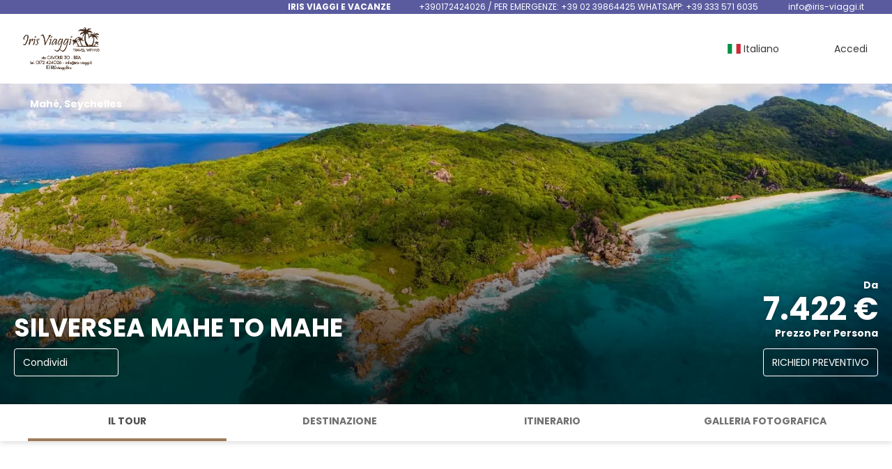

--- FILE ---
content_type: text/html;charset=UTF-8
request_url: https://booking.iris-viaggi.it/it/closedtour/pro/9254762/pkg-30317877-1?agency=N04
body_size: 25635
content:
<!DOCTYPE html>
<html xmlns="http://www.w3.org/1999/xhtml" lang="it"><head id="j_id_3"><link type="text/css" rel="stylesheet" href="/javax.faces.resource/primeicons/primeicons.css?ln=primefaces&amp;v=13.0.10" />
<script type="text/javascript">window.travelcContextPath = '';</script><link rel="canonical" href="https://booking.iris-viaggi.it/it/closedtour/pro/9254762/pkg-30317877-1" />
<link rel="alternate" href="https://booking.iris-viaggi.it/en/closedtour/pro/9254762/pkg-30317877-1" hreflang="en" />
<link rel="alternate" href="https://booking.iris-viaggi.it/it/closedtour/pro/9254762/pkg-30317877-1" hreflang="it" />
<script>
window.currentEnv = {
                user: {
                  id: '',
                  name: '',
                  surname: '',
                  email: '',
                },
                microsite: 'gattinonimondodivacanze',
                operator: 'Gattinoni',
                language: {locale: 'it', localeISO: 'it'},
                isMobileDevice: false,
                currency: {
                    code: 'EUR',
                    locale: 'es_ES'
                },
                travelcStage: 'PRODUCTION',
                startup: 1768892585313,
                externalId:"N04",
                cdnBaseUrl: "https://cdn5.travelconline.com",
                cdnMapBaseUrl: "https://maps8.travelconline.com"
            }
</script>
<!-- Font Awesome --><link rel="stylesheet" href="/javax.faces.resource/fontawesome-pro/css/fontawesome.min.css?version=7" /><link rel="stylesheet" href="/javax.faces.resource/fontawesome-pro/css/solid.min.css?version=7" /><link rel="stylesheet" href="/javax.faces.resource/fontawesome-pro/css/regular.min.css?version=7" /><link rel="stylesheet" href="/javax.faces.resource/fontawesome-pro/css/light.min.css?version=7" /><link rel="stylesheet" href="/javax.faces.resource/fontawesome-pro/css/brands.min.css?version=7" /><link rel="stylesheet" href="/javax.faces.resource/fontawesome-pro/css/duotone.min.css?version=7" /><!-- Font Travel Compositor-->
<script>
function updateConsentMode(mode, adUserStatus, adStorageStatus, analyticsStorageStatus) {
            if (true) {
                window.dataLayer = window.dataLayer || [];

                function gtag() {
                    dataLayer.push(arguments);
                }

                gtag('consent', mode, {
                    'ad_user_data': analyticsStorageStatus,
                    'ad_personalization': adUserStatus,
                    'ad_storage': adStorageStatus,
                    'analytics_storage': analyticsStorageStatus
                });
            }
        }

        updateConsentMode('default', 'denied', 'denied', 'denied');
        if (false) {
            updateConsentMode('update', 'denied', 'denied', 'denied');
        }
</script><script id="setExternallyManagedCookies" type="text/javascript">setExternallyManagedCookies = function() {return PrimeFaces.ab({s:"setExternallyManagedCookies",onco:function(xhr,status,args,data){location.reload();;},pa:arguments[0]});}</script>
<!-- Activar para hacer tests A/B -->
<script>
(window.dataLayer || (window.dataLayer = []));
</script>
<script>
dataLayer.push({
                "siteId": window.location.host,
                "environmentId": "production",
                "responseCode": "200",
                "applicationId": "Gattinoni Mondo di Vacanze"
            });
</script>
<script>
dataLayer.push({
                "pageSection": "ONLY_HOTEL"
            });
</script>
<script>
//<![CDATA[
        (function (w, d, s, l, i) {
            w[l] = w[l] || [];
            w[l].push({
                'gtm.start':
                    new Date().getTime(), event: 'gtm.js'
            });
            var f = d.getElementsByTagName(s)[0], j = d.createElement(s), dl = l != 'dataLayer' ? '&l=' + l : '';
            j.async = true;
            j.src = 'https://www.googletagmanager.com/gtm.js?id=' + i + dl;
            f.parentNode.insertBefore(j, f);
        })(window, document, 'script', 'dataLayer', 'GTM-PVGHQ6J');
        //]]>
    </script>
<meta name="description" class="dev-header-description" content="Gattinoni Travel Network" /><meta name="keywords" content="Travelc" /><meta name="viewport" content="width=device-width, initial-scale=1, viewport-fit=cover" /><meta http-equiv="X-UA-Compatible" content="IE=edge" /><meta charset="UTF-8" />
<!--
            JSESSIONID: 0ECC83B423C6EEF73C4462DE2F63A583.S112
            Microsite: gattinonimondodivacanze
            Agency: IRIS VIAGGI E VACANZE (197665)
            -->
<link rel="icon" href="/css/clientes/gattinonimondodivacanze/images/favicon.png" type="image/x-icon" /><link rel="shortcut icon" href="/css/clientes/gattinonimondodivacanze/images/favicon.png" type="image/x-icon" /><link rel="apple-touch-icon" href="/css/clientes/gattinonimondodivacanze/images/apple-touch-icon.png" />
<title>SILVERSEA MAHE TO MAHE da 7.422 €</title>
<script type="text/javascript">document.addEventListener("DOMContentLoaded", function() {travelc.afterEveryAjax();})</script>
<script type="text/javascript">
function removeDisplayCurrencyParamAndReloadPage() {
            let url = removeQueryParam('displayCurrency');
            location.href = url.href;
        }

        function removeQueryParam(param) {
            let url = new URL(location.href)
            if (location.pathname === "/secure/payment/icligo-form.xhtml") {
                url.pathname = "secure/payment.xhtml"
            }
            url.searchParams.delete(param);
            return url;
        }
</script>
<meta name="robots" content="index, follow" />
<!--fin header-->
<meta property="og:type" content="og:product" /><meta property="og:title" content="SILVERSEA MAHE TO MAHE da 7.422 €" /><meta property="og:description" content="SILVERSEA MAHE TO MAHE da 7.422 €" /><meta property="og:site_name" content="Gattinoni" /><meta property="og:url" content="https://www.booking.iris-viaggi.it/it/closedtour/pro/9254762/pkg-30317877-1?utm_source=facebook&amp;utm_medium=social&amp;utm_content=sharedby" /><meta property="og:image" content="https://cdn5.travelconline.com/images/700x700/filters:quality(75):strip_metadata():max_bytes(307200)/https%3A%2F%2Ftr2storage.blob.core.windows.net%2Fimagenes%2Fafrica%2Ftanzania%2Fzanzibar%2Fpict2.jpg" /><meta property="og:image:width" content="700" /><meta property="og:image:height" content="700" /><meta property="og:image" content="https://cdn5.travelconline.com/images/400x400/filters:quality(75):strip_metadata():max_bytes(286720)/https%3A%2F%2Ftr2storage.blob.core.windows.net%2Fimagenes%2Fafrica%2Ftanzania%2Fzanzibar%2Fpict2.jpg" /><meta property="fb:app_id" content="" /><meta name="twitter:card" content="summary_large_image" /><meta name="twitter:title" content="SILVERSEA MAHE TO MAHE da 7.422 €" /><meta name="twitter:image" content="https://cdn5.travelconline.com/images/700x700/filters:quality(75):strip_metadata():max_bytes(307200)/https%3A%2F%2Ftr2storage.blob.core.windows.net%2Fimagenes%2Fafrica%2Ftanzania%2Fzanzibar%2Fpict2.jpg" /><meta name="twitter:description" content="SILVERSEA MAHE TO MAHE da 7.422 €" />
<style>
.maplibregl-ctrl-top-right .mapboxgl-ctrl {
                margin: 10px 10px 0 0;
                float: right;
            }
            .mapboxgl-ctrl {
                clear: both;
                pointer-events: auto;
                transform: translate(0);
            }
</style><script type="text/javascript" src="/javax.faces.resource/[base64].js?ln=omnifaces.combined&amp;v=1768892555000" crossorigin="" integrity=""></script><link rel="stylesheet" type="text/css" href="/javax.faces.resource/inputnumber/inputnumber.css?ln=primefaces&amp;v=13.0.10" /><link rel="stylesheet" type="text/css" href="/javax.faces.resource/eNplTtEOwyAI_CL1fX-jSBsWBSc2a5N9_Iyb7ZI9AMfd5aBUyrh4QL2B5CKM3NSC6quXq6jYbCY-GQLhbx9c9iVRqGjW5H7w1ILsfTMrCkjE6v6p4dQnla5-hgkbx4Tn2XK92HBvGKlJdRccpsUzHD3a3R8b1sPOfaa8AXwJW1U.css?ln=omnifaces.combined&amp;v=1768892501561" crossorigin="" integrity="" /><script type="text/javascript">if(window.PrimeFaces){PrimeFaces.settings.locale='it';PrimeFaces.settings.viewId='/closedtour/closedtourpro.xhtml';PrimeFaces.settings.contextPath='';PrimeFaces.settings.cookiesSecure=false;PrimeFaces.settings.validateEmptyFields=true;PrimeFaces.settings.considerEmptyStringNull=true;PrimeFaces.settings.partialSubmit=true;}</script></head><body id="body" class="  language-it ms-collective--pro language-it " data-microsite="gattinonimondodivacanze">
<!-- Google Tag Manager (noscript) --><noscript><iframe src="https://www.googletagmanager.com/ns.html?id=GTM-PVGHQ6J" height="0" width="0" style="display:none;visibility:hidden"></iframe></noscript><!-- End Google Tag Manager (noscript) --><span id="j_id_10" class="ui-growl-pl" data-widget="growl" data-summary="data-summary" data-severity="all,error" data-redisplay="true"></span><script id="j_id_10_s" type="text/javascript">$(function(){PrimeFaces.cw("Growl","growl",{id:"j_id_10",sticky:false,life:6000,escape:true,keepAlive:false,msgs:[]});});</script><div id="error-panel" class="error-panel"></div><form id="headerForm" name="headerForm" method="post" action="/it/closedtour/pro/9254762/pkg-30317877-1?agency=N04" class="headerform" enctype="application/x-www-form-urlencoded" data-partialsubmit="true">

    
    

    <div id="j_id_12_3_1:modalLogin" class="c-modal modalLogin c-modal-login" data-size="large" role="dialog" data-closeable="true" aria-labelledby="modal-modalLogin-label" tabindex="-1" aria-modal="true" data-active="false">
<div class="c-modal__backmask" onclick="$('.modalLogin').modal('hide')"></div>
<div class="c-modal__wrapper"><span id="modal-modalLogin-label" style="display:none">
</span><div class="c-modal__container">
<div class="c-modal__close" style=""><button type="button" class="c-modal__close-btn" data-dismiss="modal"><span class="o-box--small--horizontal o-box--tiny--vertical u-font-weight--500 u-font-size--small u-border-radius--sm u-line-height--1 u-pointer-events--none">
Chiudi
<i class="fa-solid fa-caret-right u-font-size--default"></i></span><i class="fa-regular fa-close"></i></button></div>
<div class="c-modal__body p-0"><h2 class="c-modal__header u-font-weight--600 u-line-height--1 m-0 u-hide-empty"></h2><div id="j_id_12_3_1:login-content:login-form-content" class="login-form">
<input type="hidden" name="micrositeId" value="gattinonimondodivacanze" /><div class="c-login-content o-layout o-layout--stretch u-position--relative" style="min-height: 450px;"><div class="c-login-content__item c-login-content__item--first o-layout__item o-box o-box--small o-flexbox--generic-column u-3/5@md"><div class="c-modal-aside o-flexbox o-flexbox--generic-column u-flex--11 u-padding--null"><div class="c-modal-aside__content o-box o-box--bigger o-block o-flexbox o-flexbox--generic-column u-position--relative u-flex--11"><div class="c-login-content__img-wrapper c-modal-aside__img-wrapper">
<img data-src="/javax.faces.resource/index-background/background-2.jpg" src="/javax.faces.resource/images/no-photo-XS.jpg" data-index="" data-error-src="/javax.faces.resource/images/no-photo-XS.jpg" onerror="this.setAttribute('data-original-url', this.src); var errorUrl = this.getAttribute('data-error-src'); if(this.src !== errorUrl) {this.src = errorUrl};" loading="" alt="" width="" height="" onclick="" style="position: absolute; " class="lazy-img c-modal-aside__img u-image-object--cover u-image-object--full" />
</div><div class="o-block__item u-font-size--giant u-line-height--11"><b>
Benvenuto!
</b><p class="u-font-size--middle pt-5">
Accedi per continuare
</p></div>
</div></div></div><div class="c-login-content__item o-layout__item u-2/5@md o-flexbox o-flexbox--generic-center"><div id="j_id_12_3_1:login-content:login:login-form-content" class="login-form o-box--bigger--vertical o-box--default--horizontal o-block o-block--small u-1/1 pt-20 pt-40@md dev-login-form-content">
<input type="hidden" name="micrositeId" value="gattinonimondodivacanze" /><input type="hidden" id="j_id_12_3_1:login-content:login:requestURI" name="j_id_12_3_1:login-content:login:requestURI" value="" data-request-uri="request-uri" /><script type="text/javascript">
$(document).ready(function () {
                var element = $("input[data-request-uri='request-uri']");
                element.val(element.val() || window.location.pathname + window.location.search);
            });
</script><div id="j_id_12_3_1:login-content:login:j_id_12_3_1o" class="ui-blockui-content ui-widget ui-widget-content ui-corner-all ui-helper-hidden ui-shadow"></div><script id="j_id_12_3_1:login-content:login:j_id_12_3_1o_s" type="text/javascript">$(function(){PrimeFaces.cw("BlockUI","block",{id:"j_id_12_3_1:login-content:login:j_id_12_3_1o",block:"j_id_12_3_1:login\-content:login:login\-form\-content"});});</script><div class="c-modal-login__direct-acces o-block__item o-block o-block--small">
<div class="o-block__item"><div class="o-flexbox o-flexbox--generic-row o-group--small"><a id="j_id_12_3_1:login-content:login:loginMondoDiVacanze" href="#" class="ui-commandlink ui-widget c-button u-flex--11 c-button--free-width bg-clr--brand clr--white u-bdr-clr--transparent dev-login-gattinoni" aria-label="" onclick="PrimeFaces.ab({s:&quot;j_id_12_3_1:login-content:login:loginMondoDiVacanze&quot;,f:&quot;headerForm&quot;});return false;">
                        Accedi con un clic
                    </a><script id="j_id_12_3_1:login-content:login:loginMondoDiVacanze_s" type="text/javascript">$(function(){PrimeFaces.cw("CommandLink","widget_j_id_12_3_1_login_content_login_loginMondoDiVacanze",{id:"j_id_12_3_1:login-content:login:loginMondoDiVacanze"});});</script>
</div>
</div><input type="hidden" id="j_id_12_3_1:login-content:login:token" name="j_id_12_3_1:login-content:login:token" value="" /></div><div id="j_id_12_3_1:login-content:login:travelcLoginPanel" class="c-modal-login__form-acces o-block__item dev-travelcLoginPanel "><div class="o-block">
<div class="o-block pb-15" style="">
<div class="o-block__item"><b class="u-font-size--small">
Utente o indirizzo e-mail
</b><div class="c-icon-escort"><input id="j_id_12_3_1:login-content:login:Email" name="j_id_12_3_1:login-content:login:Email" type="text" class="ui-inputfield ui-inputtext ui-widget ui-state-default ui-corner-all c-icon-escort__main c-text-input login-email-input" onkeydown="if (event.keyCode == 13) { event.stopPropagation(); }" placeholder="..." /><script id="j_id_12_3_1:login-content:login:Email_s" type="text/javascript">$(function(){PrimeFaces.cw("InputText","widget_j_id_12_3_1_login_content_login_Email",{id:"j_id_12_3_1:login-content:login:Email"});});</script>
<i class="c-icon-escort__icon fa-regular fa-user" aria-hidden="true"></i></div></div><div class="o-block__item"><b class="u-font-size--small">
Password
</b><div class="c-icon-escort"><span class="ui-password ui-password-masked ui-inputwrapper ui-input-icon-right"><input id="j_id_12_3_1:login-content:login:j_password" name="j_id_12_3_1:login-content:login:j_password" type="password" class="ui-inputfield ui-widget ui-state-default ui-corner-all c-icon-escort__main c-text-input login-password-input" onkeydown="if (event.keyCode == 13) { event.stopPropagation(); }" autocomplete="current-password" placeholder="..." /><i id="j_id_12_3_1:login-content:login:j_password_mask" class="ui-password-icon"></i></span><script id="j_id_12_3_1:login-content:login:j_password_s" type="text/javascript">$(function(){PrimeFaces.cw("Password","widget_j_id_12_3_1_login_content_login_j_password",{id:"j_id_12_3_1:login-content:login:j_password",unmaskable:true});});</script>
</div></div><div class="o-block__item">
<div class="o-flexbox o-group--small u-align-items--center"><label class="c-point-checkbox" for="j_id_12_3_1:login-content:login:remember"><input id="j_id_12_3_1:login-content:login:remember" type="checkbox" name="j_id_12_3_1:login-content:login:remember" checked="checked" value="true" class="c-point-checkbox__input" />
<span class="c-point-checkbox__container"><span class="c-point-checkbox__point"></span></span></label>
<span class="u-font-size--small">Ricordati di me</span></div></div>
</div><div class="o-block__item"><button id="j_id_12_3_1:login-content:login:signin" name="j_id_12_3_1:login-content:login:signin" class="ui-button ui-widget ui-state-default ui-corner-all ui-button-text-only o-block__item c-button bg-clr--brand u-1/1 tc-bt-signin signin-button" aria-label="" onclick="PrimeFaces.ab({s:&quot;j_id_12_3_1:login-content:login:signin&quot;,f:&quot;headerForm&quot;,p:&quot;@(.login-form)&quot;,u:&quot;@(.login-form)&quot;,ps:true,onst:function(cfg){return travelc.checkRequiredFields(document.querySelector('.login-email-input'), document.querySelector('.login-password-input'));;}});return false;" type="submit"><span class="ui-button-text ui-c">Login</span></button><script id="j_id_12_3_1:login-content:login:signin_s" type="text/javascript">$(function(){PrimeFaces.cw("CommandButton","widget_j_id_12_3_1_login_content_login_signin",{id:"j_id_12_3_1:login-content:login:signin"});});</script></div><div class="o-block__item login-help">
<a href="/user/password-recover.xhtml" class="u-font-size--small"><b>Hai dimenticato la password?</b></a></div></div></div></div>
</div></div><input type="hidden" id="microsite" value="gattinonimondodivacanze" /></div>
</div></div></div></div>
<link href="/client-styles/gattinonimondodivacanze/gattinonimondodivacanze.css?version=1768892585313" rel="stylesheet" type="text/css" /><style>
:root{--s-color-brand-primary:#9f7c5a;--s-color-brand-primary-hsl-hue:30;--s-color-brand-primary-hsl-saturation:28%;--s-color-brand-primary-hsl-light:49%;--s-color-brand-primary-red:159;--s-color-brand-primary-green:124;--s-color-brand-primary-blue:90;--s-color-brand-dark:#5a5b9f;--s-color-brand-dark-hsl-hue:239;--s-color-brand-dark-hsl-saturation:28%;--s-color-brand-dark-hsl-light:49%;--s-color-brand-dark-red:90;--s-color-brand-dark-green:91;--s-color-brand-dark-blue:159;--s-color-searchbox-background:#5a5b9f;--s-color-searchbox-background-hsl-hue:239;--s-color-searchbox-background-hsl-saturation:28%;--s-color-searchbox-background-hsl-light:49%;--s-color-searchbox-background-red:90;--s-color-searchbox-background-green:91;--s-color-searchbox-background-blue:159;--s-color-searchbox-text:#FFFFFF;--s-color-searchbox-text-hsl-hue:0;--s-color-searchbox-text-hsl-saturation:0%;--s-color-searchbox-text-hsl-light:100%;--s-color-searchbox-text-red:255;--s-color-searchbox-text-green:255;--s-color-searchbox-text-blue:255;--s-color-footer-background:#5a5b9f;--s-color-footer-background-hsl-hue:239;--s-color-footer-background-hsl-saturation:28%;--s-color-footer-background-hsl-light:49%;--s-color-footer-background-red:90;--s-color-footer-background-green:91;--s-color-footer-background-blue:159;--s-color-footer-text:#FFFFFF;--s-color-footer-text-hsl-hue:0;--s-color-footer-text-hsl-saturation:0%;--s-color-footer-text-hsl-light:100%;--s-color-footer-text-red:255;--s-color-footer-text-green:255;--s-color-footer-text-blue:255;}
</style>
<!--Header-->
<div class="c-header-collective"><div class="c-header-collective__bar clr--white"><div class="o-container o-container--large"><div class="o-flexbox o-flexbox--generic-row u-align-items--center u-font-size--small u-justify-content--end">
<div class="c-header__agency-data o-group--default u-display--none u-display--flex@md u-align-items--center"><div class="c-header__agency-name ">
<b>IRIS VIAGGI E VACANZE</b></div><div class="c-header__agency-phonenumber o-group--tiny ">
<i class="fa-regular fa-phone"></i><span>+390172424026 / PER EMERGENZE: +39 02 39864425 WHATSAPP: +39 333 571 6035</span></div><div class="c-header__agency-email o-group--tiny u-text-transform--lowercase ">
<i class="fa-regular fa-envelope"></i><a href="mailto:info@iris-viaggi.it"> info@iris-viaggi.it</a></div>
<div class="c-header__agency-social-networks ">
<div class="c-rrss-icons c-rrss-icons--agency o-group--small o-group--middle u-font-size--big">
</div>
</div></div>
</div></div></div><div class="c-header-collective__main bg-clr--white "><div class="o-container o-container--large"><div class="c-header-collective__display o-flexbox o-flexbox--generic-row u-align-items--center"><div id="j_id_12_6_1n:collective-img__container" class="c-collective-brand c-collective-brand--header   o-section--small"><a href="/home?agency=N04" class="c-collective-brand__link ">
<img class="c-collective-brand__img" src="https://tr2storage.blob.core.windows.net/agencylogos/logo-gattinonimondodivacanze-197665.octet-stream" /></a></div>
<div class="c-button c-button--square u-display--none@lg u-border--none ml-auto" onclick="openHiddenAside('header-collective')"><i class="fa-regular fa-bars"></i></div><div id="c-hidden-aside--header-collective" class="c-hidden-aside c-hidden-aside@lg modifier"><div class="c-hidden-aside__scroller"><div class="u-display--none@lg u-text-align--right"><a href="#" class="c-button c-button--square u-bdr-clr--transparent" onclick="closeHiddenAside('header-collective')"><i class="fa-regular fa-times"></i></a></div>
<div class="c-header__agency-data o-block o-block--small o-box bg-clr--lighter-gray u-display--none@lg mt-20"><div class="c-header__agency-name o-block__item u-display--flex u-align-items--center c-header-collective__aside-item">
<b>IRIS VIAGGI E VACANZE</b></div><div class="c-header__agency-phonenumber o-group--tiny o-block__item u-display--flex u-align-items--center c-header-collective__aside-item">
<i class="fa-regular fa-phone"></i><span>+390172424026 / PER EMERGENZE: +39 02 39864425 WHATSAPP: +39 333 571 6035</span></div><div class="c-header__agency-email o-group--tiny u-text-transform--lowercase o-block__item u-display--flex u-align-items--center c-header-collective__aside-item">
<i class="fa-regular fa-envelope"></i><a href="mailto:info@iris-viaggi.it"> info@iris-viaggi.it</a></div>
<div class="c-header__agency-social-networks o-block__item u-display--flex u-align-items--center c-header-collective__aside-item">
<div class="c-rrss-icons c-rrss-icons--agency o-group--small o-group--middle u-font-size--big">
</div>
</div></div>
<ul class="c-header-collective__user-header u-display--flex@lg"><script type="text/javascript">$(function(){$(document).off('keydown.j_id_12_6_35').on('keydown.j_id_12_6_35',null,'f7',function(){$('.tc-bt-showhelp').trigger('click');;return false;});});</script>
<li class="btn-menu-help"><a href="#" class="tc-bt-showhelp fakeLink" onclick="if($('#c-hidden-aside--header-collective')){ closeHiddenAside('header-collective') } $('#collapsableHeader').collapse('hide');">
Aiuto
</a></li>
<li id="dropdown_languages" class="dropdown dropdown-languages" data-selected-language="it"><a class="dropdown-toggle" data-toggle="dropdown" href="#"><span><span class="c-flag-icon c-flag-icon--language c-flag-icon-it"></span> Italiano</span>
<i class="fa-regular fa-angle-down"></i>
</a>
<ul class="dropdown-menu dropdown-menu-languages attach-body" role="menu">
<li><a href="https://booking.iris-viaggi.it/en/closedtour/pro/9254762/pkg-30317877-1" class="language-en">
<span><span class="c-flag-icon c-flag-icon--language c-flag-icon-gb fa"></span> English</span></a>
</li>
</ul></li><li data-hey="/closedtour/closedtourpro.xhtml" class="login header__login">
<a id="openLogin" href="#" class="fakeLink" data-toggle="modal" data-target=".modalLogin"><span><i class="fa-regular fa-user-lock"></i> Accedi
</span></a></li>
</ul></div></div></div>
<div id="c-hidden-aside--submenu__bg" class="c-hidden-aside__bg" onclick="closeHiddenAside('submenu')"></div>
<div id="c-hidden-aside--header-collective__bg" class="c-hidden-aside__bg c-hidden-aside__bg@lg" onclick="closeHiddenAside('header-collective')"></div></div></div></div>
<!--Fin header--><input type="hidden" name="headerForm_SUBMIT" value="1" /><input type="hidden" name="javax.faces.ViewState" id="j_id__v_0:javax.faces.ViewState:1" value="Y2YyMTdlMDIzNGMxMzJmZDAwMDAwMDAx" autocomplete="off" /></form>

    
    

    <div id="modal:improvementModal" class="c-modal improvementModal c-modal-feedback" data-size="large" role="dialog" data-closeable="true" aria-labelledby="modal-improvementModal-label" tabindex="-1" aria-modal="true" data-active="false">
<div class="c-modal__backmask" onclick="$('.improvementModal').modal('hide')"></div>
<div class="c-modal__wrapper"><span id="modal-improvementModal-label" style="display:none">Aiutaci a migliorare il nostro prodotto!
</span><div class="c-modal__container">
<div class="c-modal__close" style=""><button type="button" class="c-modal__close-btn" data-dismiss="modal"><span class="o-box--small--horizontal o-box--tiny--vertical u-font-weight--500 u-font-size--small u-border-radius--sm u-line-height--1 u-pointer-events--none">
Chiudi
<i class="fa-solid fa-caret-right u-font-size--default"></i></span><i class="fa-regular fa-close"></i></button></div>
<div class="c-modal__body "><h2 class="c-modal__header u-font-weight--600 u-line-height--1 m-0 u-hide-empty">Aiutaci a migliorare il nostro prodotto!</h2>
</div></div></div></div>

    
    

    <div id="carousel:modal:modalCargando" class="c-modal modalCargando c-modal-waiting setup-modal-back-button" data-size="small" role="dialog" data-closeable="false" aria-labelledby="modal-modalCargando-label" tabindex="-1" aria-modal="true" data-active="false">
<div class="c-modal__backmask" onclick="$('.modalCargando').modal('hide')"></div>
<div class="c-modal__wrapper"><span id="modal-modalCargando-label" style="display:none">
</span><div class="c-modal__container">
<div class="c-modal__body p-0"><h2 class="c-modal__header u-font-weight--600 u-line-height--1 m-0 u-hide-empty"></h2>
<div class="c-modal-waiting__dialog"><div class="c-modal-waiting__main o-flexbox o-flexbox--generic-column o-position o-position--full"><div class="c-modal-waiting__loader u-text-align--center">
<div class="c-loader c-loader--modal dev--c-loader"><svg class="c-loader__main" viewBox="25 25 50 50"><circle class="c-loader__circle " cx="50" cy="50" r="20" fill="none" stroke-width="7" stroke-miterLimit="10"></circle></svg></div>
</div><p></p><div id="carousel:modal:waiting-text" class="c-modal-waiting__text u-text-align--center u-text-align--right@sm clr--white o-box dev-waiting-text">
<div class="o-layout pb-20 pb-0@sm"><div class="o-layout__item u-1/1 u-1/3@sm"></div><div class="o-layout__item u-1/1 u-2/3@sm pt-40@sm">
<h3 class="u-font-size--middle u-text-shadow u-font-weight--700 "> Un momento per favore, stiamo cercando i migliori prezzi
</h3>
</div></div>
<div class="c-modal-waiting__logo u-line-height--1 u-1/1 p-20"><span class="u-1/1 u-text-align--center u-text-align--left@sm mt-0"><div id="carousel:modal:j_id_1y:collective-img__container" class="c-collective-brand c-collective-brand--header   o-section--small"><a href="/home?agency=N04" class="c-collective-brand__link ">
<img class="c-collective-brand__img" src="https://tr2storage.blob.core.windows.net/agencylogos/logo-gattinonimondodivacanze-197665.octet-stream" /></a></div>
</span></div></div>
</div><div id="waiting-carousel" class="c-modal-waiting__background u-position--relative u-zindex--2"><div class="swiper"><div class="c-modal-waiting__carousel swiper-carousel bg-clr--brand-dark"><div class="swiper-wrapper"><div class="swiper-slide"></div></div></div></div></div></div>
</div></div></div></div><div id="carousel:destinations-photos" class="destinations-photos">
<div class="fotos" style="display: none;" data-city-name="" data-index="0" data-photo-0="/javax.faces.resource/images/carousel_nophoto_plane.jpg" data-photo-1="/javax.faces.resource/images/carousel_nophoto_plane2.jpg"></div></div><div id="blocker" class="ui-blockui-content ui-widget ui-widget-content ui-corner-all ui-helper-hidden ui-shadow">
<div class="ui-blockui-content__wrapper ui-blockui-content__wrapper--full">
<div class="c-loader c-loader--big dev--c-loader"><svg class="c-loader__main" viewBox="25 25 50 50"><circle class="c-loader__circle " cx="50" cy="50" r="20" fill="none" stroke-width="7" stroke-miterLimit="10"></circle></svg></div>
</div></div><script id="blocker_s" type="text/javascript">$(function(){PrimeFaces.cw("BlockUI","blocker",{id:"blocker",block:"body",styleClass:"ui\-blockui\-\-over\-modal"});});</script>
<div class="c-sticky-header c-sticky-header--hidden o-position o-position--top o-position--fixed u-1/1 u-zindex--8"><div class="o-container o-container--large u-padding--null"><div class="o-flexbox o-flexbox--generic-row u-align-items--center pt-5@md pb-5@md"><div class="o-flexbox o-flexbox--generic-row u-align-items--center">
<div class="u-line-height--1 u-ellipsis-inline ml-10 "><b class="u-font-size--middle@sm u-font-size--big@md">SILVERSEA MAHE TO MAHE</b><div id="pricePerPersonPanel" class="u-font-size--small u-ellipsis-inline mt-5 dev-price-from">
                                Prezzo a persona da 7.422 €
                                
                            </div>
</div></div><div class="o-group--small mt-10 mb-10 mr-20 u-display--none u-display--flex@md dev-book-options"><a onclick="$('.contactToBookModal').modal('show');" data-placement="bottom" href="#" data-content="Inviaci i tuoi dati di contatto e ti contatteremo per prenotare!" class="c-button c-button--line--white u-display--none u-display--flex@sm">
                            RICHIEDI PREVENTIVO
                        </a></div>
<a class="c-sticky-header__button u-display--block u-display--none@md" href="#mobileNavigation" onclick="toggleMobileNavigation()"><i class="fa-regular fa-ellipsis-v u-font-size--big"></i></a></div><div class="collapse u-display--none@md" id="mobileNavigation"><div class="u-box-shadow bg-clr--white clr--darker-gray"><a href="#" class="o-box o-box--small c-line-separator--simple" onclick="goToSection('#section-description');toggleMobileNavigation()">
Il tour
</a><a href="#" class="o-box o-box--small c-line-separator--simple" onclick="goToSection('#section-itinerary');toggleMobileNavigation()">
Destinazione 
</a><a href="#" class="o-box o-box--small c-line-separator--simple" onclick="goToSection('#section-included');toggleMobileNavigation()">
Itinerario
</a><a href="#" class="o-box o-box--small c-line-separator--simple" onclick="goToSection('#section-gallery');toggleMobileNavigation()">
Galleria fotografica
</a><a onclick="goToSection('#section-remarks');toggleMobileNavigation()" href="#" class="o-box o-box--small c-line-separator--simple">
                            DA SAPERE
                        </a>
</div></div></div></div><div id="c-hidden-aside--navigation__bg" class="c-hidden-aside__bg c-hidden-aside__bg@sm u-zindex--4" onclick="toggleMobileNavigation()"></div><div class="c-mobile-footer o-position o-position--bottom o-position--fixed u-1/1 u-display--none@md u-zindex--128">
<div class="o-box--small--vertical o-box--default--horizontal bg-clr--white mb-20--negative">
</div><div class="o-box--small bg-clr--white o-flexbox u-gap--small"><a onclick="$('.contactToBookModal').modal('show');" data-placement="bottom" href="#" data-content="Inviaci i tuoi dati di contatto e ti contatteremo per prenotare!" class="c-button bdr-clr--brand u-flex--11">
                    RICHIEDI PREVENTIVO
                </a></div></div>
<div class="c-page-hero c-page-hero--brochure c-page-hero--middle js-sticky-header-referece bg-clr--lightest-gray o-flexbox u-flex-direction--column u-justify-content--end pt-40 pb-10 pb-40@sm"><div class="c-page-hero__main o-block"><div class="o-container o-container--large o-container--large o-block__item"><div class=""><div id="header:brochure-header" class="c-page-hero__heading o-block o-block--tiny  mb-10">
<div class="o-flexbox o-flexbox--generic-row o-group--small u-align-items--end"><div><h1 class="c-page-hero__title u-font-size--bigger u-font-size--giant@sm o-block__item m-0"><b class="u-text-transform--capitalize--first-letter dev-closedtour-name">SILVERSEA MAHE TO MAHE</b></h1>
</div><div class="u-display--none u-display--inline-block@md u-text-align--right"><div id="header:j_id_4j:closedtourpro-price" class="o-block--tiny u-line-height--1 o-block__item dev-price-from u-border-width--4"><div class="o-block__item">
<b>Da</b></div>
<b class="u-font-size--giant u-font-size--jumbo@sm clr--white o-block__item u-display--block u-line-height--1 dev-price-per-person">
7.422 €
</b><div class="o-block__item u-text-transform--capitalize"><b>Prezzo per persona</b>
</div></div></div>
</div></div>
<div class="o-flexbox u-justify-content--end u-justify-content--between@md o-group--small"><div class="o-group--small"><a data-target=".modalIdeaSocialNetworks" data-toggle="modal" href="#" class="c-button c-button--line--white u-min-width--auto@max-sm u-justify-content--between dev-share-btn">
<span class="u-display--none u-display--inline@sm">Condividi</span><i class="fa-regular ml-0 fa-share-alt"></i></a></div>
<div class="o-group--small"><a onclick="$('.contactToBookModal').modal('show');" data-placement="bottom" href="#" data-content="Inviaci i tuoi dati di contatto e ti contatteremo per prenotare!" class="c-button c-button--line--white u-display--none u-display--inline-flex@md">
                            RICHIEDI PREVENTIVO
                        </a>
</div></div>
</div></div></div><div class="c-page-hero__wrapper-img"><div class="c-fit-carousel o-position o-position--full">
<div id="swiper-carousel-destinations" class="swiper-headerswiper-carousel-destinations u-height--full swiper-container u-position--relative"><div class="swiper slider-headerswiper-carousel-destinations u-height--full" dir="ltr"><div class="swiper-wrapper "><!-- Slides -->
<div class="swiper-slide"><div class="c-fit-carousel__item"><div class="o-position o-position--top u-1/1 pt-20 u-zindex--8">
<div class="o-container o-container--large o-group--tiny u-font-weight--bold"><i class="fa-regular fa-map-marker-alt"></i><span>Mahé, Seychelles</span></div></div>
<img data-src="https://cdn5.travelconline.com/images/fit-in/2000x0/filters:quality(75):strip_metadata():format(webp)/https%3A%2F%2Ftr2storage.blob.core.windows.net%2Fimagenes%2Fl94eKCI2Aa3N-237a1e9a59aeb.jpg" src="/javax.faces.resource/images/no-photo-XS.jpg" data-index="" data-error-src="/javax.faces.resource/images/no-photo-XS.jpg" onerror="this.setAttribute('data-original-url', this.src); var errorUrl = this.getAttribute('data-error-src'); if(this.src !== errorUrl) {this.src = errorUrl};" loading="" alt="Mahé, Seychelles" width="" height="" onclick="" style=" " class="lazy-img c-fit-carousel__img c-page-hero__img u-display--none@sm u-image-object--cover u-image-object--full" />
<img data-src="https://cdn5.travelconline.com/images/fit-in/2000x0/filters:quality(75):strip_metadata():format(webp)/https%3A%2F%2Fstatic.travelconline.com%2Fimagenes%2FVL2dl6cuJuZe-yVTMP5eLY8jpeg.jpeg" src="/javax.faces.resource/images/no-photo-XS.jpg" data-index="" data-error-src="/javax.faces.resource/images/no-photo-XS.jpg" onerror="this.setAttribute('data-original-url', this.src); var errorUrl = this.getAttribute('data-error-src'); if(this.src !== errorUrl) {this.src = errorUrl};" loading="" alt="Mahé, Seychelles" width="" height="" onclick="" style=" " class="lazy-img c-fit-carousel__img c-page-hero__img u-display--none u-display--block@sm u-image-object--cover u-image-object--full" />
<div class="c-page-hero__bg-degradate"></div></div></div>
<div class="swiper-slide"><div class="c-fit-carousel__item"><div class="o-position o-position--top u-1/1 pt-20 u-zindex--8">
<div class="o-container o-container--large o-group--tiny u-font-weight--bold"><i class="fa-regular fa-map-marker-alt"></i><span>Arcipelago di Zanzibar, Tanzania</span></div></div>
<img data-src="https://cdn5.travelconline.com/images/fit-in/2000x0/filters:quality(75):strip_metadata():format(webp)/https%3A%2F%2Ftr2storage.blob.core.windows.net%2Fimagenes%2Fafrica%2Ftanzania%2Fzanzibar%2Fpict1.jpg" src="/javax.faces.resource/images/no-photo-XS.jpg" data-index="" data-error-src="/javax.faces.resource/images/no-photo-XS.jpg" onerror="this.setAttribute('data-original-url', this.src); var errorUrl = this.getAttribute('data-error-src'); if(this.src !== errorUrl) {this.src = errorUrl};" loading="" alt="Arcipelago di Zanzibar, Tanzania" width="" height="" onclick="" style=" " class="lazy-img c-fit-carousel__img c-page-hero__img u-display--none@sm u-image-object--cover u-image-object--full" />
<img data-src="https://cdn5.travelconline.com/images/fit-in/2000x0/filters:quality(75):strip_metadata():format(webp)/https%3A%2F%2Fstatic.travelconline.com%2Fimagenes%2F7xY8jrHigYGk-5PnTl9wYxAlSx6R.jpeg" src="/javax.faces.resource/images/no-photo-XS.jpg" data-index="" data-error-src="/javax.faces.resource/images/no-photo-XS.jpg" onerror="this.setAttribute('data-original-url', this.src); var errorUrl = this.getAttribute('data-error-src'); if(this.src !== errorUrl) {this.src = errorUrl};" loading="" alt="Arcipelago di Zanzibar, Tanzania" width="" height="" onclick="" style=" " class="lazy-img c-fit-carousel__img c-page-hero__img u-display--none u-display--block@sm u-image-object--cover u-image-object--full" />
<div class="c-page-hero__bg-degradate"></div></div></div>
<div class="swiper-slide"><div class="c-fit-carousel__item"><div class="o-position o-position--top u-1/1 pt-20 u-zindex--8">
<div class="o-container o-container--large o-group--tiny u-font-weight--bold"><i class="fa-regular fa-map-marker-alt"></i><span>Nosy Be, Madagascar, Madagascar</span></div></div>
<img data-src="https://cdn5.travelconline.com/images/fit-in/2000x0/filters:quality(75):strip_metadata():format(webp)/https%3A%2F%2Ftr2storage.blob.core.windows.net%2Fimagenes%2Fafrica%2Fmadagascar%2Fnosybe%2Fpict1.jpg" src="/javax.faces.resource/images/no-photo-XS.jpg" data-index="" data-error-src="/javax.faces.resource/images/no-photo-XS.jpg" onerror="this.setAttribute('data-original-url', this.src); var errorUrl = this.getAttribute('data-error-src'); if(this.src !== errorUrl) {this.src = errorUrl};" loading="" alt="Nosy Be, Madagascar, Madagascar" width="" height="" onclick="" style=" " class="lazy-img c-fit-carousel__img c-page-hero__img u-display--none@sm u-image-object--cover u-image-object--full" />
<img data-src="https://cdn5.travelconline.com/images/fit-in/2000x0/filters:quality(75):strip_metadata():format(webp)/https%3A%2F%2Fstatic.travelconline.com%2Fimagenes%2FdcxqMMqna949-JlG39v6KTXjpeg.jpeg" src="/javax.faces.resource/images/no-photo-XS.jpg" data-index="" data-error-src="/javax.faces.resource/images/no-photo-XS.jpg" onerror="this.setAttribute('data-original-url', this.src); var errorUrl = this.getAttribute('data-error-src'); if(this.src !== errorUrl) {this.src = errorUrl};" loading="" alt="Nosy Be, Madagascar, Madagascar" width="" height="" onclick="" style=" " class="lazy-img c-fit-carousel__img c-page-hero__img u-display--none u-display--block@sm u-image-object--cover u-image-object--full" />
<div class="c-page-hero__bg-degradate"></div></div></div>
<div class="swiper-slide"><div class="c-fit-carousel__item"><div class="o-position o-position--top u-1/1 pt-20 u-zindex--8">
<div class="o-container o-container--large o-group--tiny u-font-weight--bold"><i class="fa-regular fa-map-marker-alt"></i><span>Praslin, Seychelles</span></div></div>
<img data-src="https://cdn5.travelconline.com/images/fit-in/2000x0/filters:quality(75):strip_metadata():format(webp)/https%3A%2F%2Ftr2storage.blob.core.windows.net%2Fimagenes%2Fafrica%2Fseychelles%2Fpraslin%2Fpict1.jpg" src="/javax.faces.resource/images/no-photo-XS.jpg" data-index="" data-error-src="/javax.faces.resource/images/no-photo-XS.jpg" onerror="this.setAttribute('data-original-url', this.src); var errorUrl = this.getAttribute('data-error-src'); if(this.src !== errorUrl) {this.src = errorUrl};" loading="" alt="Praslin, Seychelles" width="" height="" onclick="" style=" " class="lazy-img c-fit-carousel__img c-page-hero__img u-display--none@sm u-image-object--cover u-image-object--full" />
<img data-src="https://cdn5.travelconline.com/images/fit-in/2000x0/filters:quality(75):strip_metadata():format(webp)/https%3A%2F%2Fstatic.travelconline.com%2Fimagenes%2FarUH90rqJ7GP-IHoqY2fP1hjpeg.jpeg" src="/javax.faces.resource/images/no-photo-XS.jpg" data-index="" data-error-src="/javax.faces.resource/images/no-photo-XS.jpg" onerror="this.setAttribute('data-original-url', this.src); var errorUrl = this.getAttribute('data-error-src'); if(this.src !== errorUrl) {this.src = errorUrl};" loading="" alt="Praslin, Seychelles" width="" height="" onclick="" style=" " class="lazy-img c-fit-carousel__img c-page-hero__img u-display--none u-display--block@sm u-image-object--cover u-image-object--full" />
<div class="c-page-hero__bg-degradate"></div></div></div>
</div></div><!-- If we need pagination -->
<!-- If we need navigation buttons -->
</div>
<script>
(function() {
                    function destroySlider(swiperId) {
                        if (window[swiperId]) {
                            window[swiperId].destroy(true, true);
                            delete window[swiperId];
                        }
                    }

                    function shouldEnableLoop(sliderSelector, requestedLoop, slidesConfig) {
                        if (!requestedLoop) return false;

                        const slider = document.querySelector(sliderSelector);
                        if (!slider) return false;

                        const slideCount = slider.querySelectorAll(".swiper-slide").length;

                        // Obtener el máximo de slides visibles en cualquier breakpoint
                        const maxSlidesPerView = Math.max(...Object.values(slidesConfig).filter(v => v != null));
                        return slideCount > maxSlidesPerView;
                    }

                    // Destroy instance if already exists
                    if (window["swiper-headerswiper-carousel-destinations"]) {
                        destroySlider("swiper-headerswiper-carousel-destinations");
                    }

                    // Slides config by breakpoint
                    const slidesConfig = {
                        base: 1,

                    }

                    // Should loop be active
                    let enableLoop = shouldEnableLoop(".slider-headerswiper-carousel-destinations", true, slidesConfig);
                    let enableLoopSlide = enableLoop ? 1 : 0;

                    // Get initial slide
                    

                    // Create new slider instance
                    window["swiper-headerswiper-carousel-destinations"] = new Swiper(".slider-headerswiper-carousel-destinations", {
                        slidesPerView: 1,
                        spaceBetween: 0,
                        speed: 650,
                        effect: "fade",
                        loop: enableLoop,
                        loopAdditionalSlides: enableLoopSlide,
                        allowTouchMove: false,
                        centerInsufficientSlides: false,
                        observer: true,

                        
                            autoplay: {
                                enabled: true,
                                delay: 5000,
                                disableOnInteraction: false,
                                pauseOnMouseEnter: false,
                            },
                        
breakpoints: {

}
                    });

// Disable inherit interactions on swiper buttons
                    $(".swiper-button-prev, .swiper-button-next").click(function() {
                        return false;
                    });
                })();
</script></div>
</div></div>
<div class="bg-clr--white u-box-shadow o-position--sticky o-position--top c-tab-buttons u-zindex--128 u-display--none u-display--block@md u-transition"><div class="o-container o-container--full o-container--fit u-text-transform--uppercase"><div class="swiper-container u-position--relative o-box--bigger--horizontal"><div class="section-tabs-carousel swiper" dir="ltr"><div class="swiper-wrapper"><div class="swiper-slide">
<a href="#" class="item c-tab-button c-tab-button--large section-tabs-carousel__item c-tab-button--active u-1/1 o-flexbox--generic-center u-display--flex u-height--full" data-scroll-tab="description" onclick="goToSection('#section-description');">
Il tour
</a></div>
<div class="swiper-slide"><a href="#" class="item c-tab-button c-tab-button--large section-tabs-carousel__item u-1/1 o-flexbox--generic-center u-display--flex u-height--full" data-scroll-tab="itinerary" onclick="goToSection('#section-itinerary')">
Destinazione 
</a></div><div class="swiper-slide"><a href="#" class="item c-tab-button c-tab-button--large section-tabs-carousel__item u-1/1 o-flexbox--generic-center u-display--flex u-height--full" data-scroll-tab="included" onclick="goToSection('#section-included')">
Itinerario
</a></div><div class="swiper-slide">
<a href="#" class="item c-tab-button c-tab-button--large section-tabs-carousel__item u-1/1 o-flexbox--generic-center u-display--flex u-height--full" data-scroll-tab="gallery" onclick="goToSection('#section-gallery')">
Galleria fotografica
</a></div>
</div></div><div class="o-position o-position--top u-height--full o-flexbox o-flexbox--generic-row u-align-items--center u-pointer-events--none"><div class="tabs-button-prev c-circle-button c-circle-button--small c-circle-button--slider-icon u-font-size--big clr--darkest-gray u-pointer-events--auto prev"><i class="fa-regular fa-chevron-left"></i></div><div class="tabs-button-next c-circle-button c-circle-button--small c-circle-button--slider-icon u-font-size--big clr--darkest-gray u-pointer-events--auto next"><i class="fa-regular fa-chevron-right"></i></div></div></div></div></div><div class="o-box bg-clr--lightest-gray u-display--none@md"><div id="j_id_9p:closedtourpro-price" class="o-block--tiny u-line-height--1  u-border-width--4"><div class="o-block__item">
<b>Da</b></div>
<b class="u-font-size--giant u-font-size--jumbo@sm clr--brand o-block__item u-display--block u-line-height--1 dev-price-per-person">
7.422 €
</b><div class="o-block__item u-text-transform--capitalize"><b>Prezzo per persona</b>
</div></div></div>
<div class="pb-40 pb-80@md"><div data-order-section="1" id="section-description" data-scroll-section="description" class="scroll-section o-section pt-40 pt-80@md o-container o-container--large dev-section-description">
<div class="o-block o-layout o-layout--stretch o-layout--gutter-small">
<div class="u-display--inline-block o-layout__item o-block o-block__item"><div class="o-block__item"><h2 class="u-font-size--big dev-closed-tour-pro-description mb-20"><b>Descrizione</b></h2>
<div id="read-more--j_id_a3" class="c-read-more"><div class="js-readmore-container u-overflow--hidden m-0 c-read-more__line-height--default " style="line-height: 1.5; font-size: 14px;"><div class="js-readmore-element "><span class="u-white-space--preline"><ul><li>Crociera Silversea - Silver Spirit in partenza il 18 dicembre 2024 – quota in cabina singola</li><li>Con accompagnatore dall'Italia al raggiungimento di min. 7 partecipanti</li><li>Incluso credito a cabina di 300USD da spendere a bordo.</li><li>Servizio di maggiordomo a bordo</li></ul><p><br></p><p>Una stagione di festa come nessun'altra, festeggiata circondati da mari turchesi, isole ricoperte di giungla e palme reclinate. Respirate i sentori di cardamomo, cannella e chiodi di garofano nell'aria profumata dell'Isola delle Spezie di Zanzibar, prima di percorrere gli stretti vicoli di Stone Town. Nosy Be è pura indulgenza malgascia: strisce di sabbia bianca e soffice, acque azzurre poco profonde e una fitta vegetazione dove i lemuri si muovono liberamente. Un modo davvero unico di trascorrere il Natale, immersi nella splendida vista dell'Oceano Indiano.</p><p><br></p><p><strong>SILVERSPIRIT MAHE TO MAHE</strong></p><ul><li>Scopri la Riserva Naturale della Foresta di Jozani alla ricerca del scimmia Colobo Rosso scoprendo le proprietà medicinali di varie piante</li><li>Rilassati nella Riserva Marina di Nosy Tanikely, una piccola isola famosa per la sua barriera corallina e la spiaggia di sabbia bianca.</li><li>Scatta la tua foto migliore durante la visita della spiaggia di Anse Lazio considerata una delle spiagge più belle del mondo</li></ul></span>
</div></div><div class="c-read-more__link c-inline-link pt-5 clr--dark-gray">
<div role="button" tabindex="0" class="c-read-more__link--more u-text-decoration--underline u-cursor--pointer"><b>Per saperne di più</b></div><div role="button" tabindex="0" class="c-read-more__link--less u-text-decoration--underline u-cursor--pointer"><b>Leggi meno</b></div></div>
</div><script>
readMore("j_id_a3", "4", "14", "1.5", "false");
</script>
</div><div class="o-block__item">
<div id="carousel-summary" class="swiper-carousel-summary  swiper-container u-position--relative"><div class="swiper slider-carousel-summary o-box--small mY-10--negative" dir="ltr"><div class="swiper-wrapper "><!-- Slides -->
<div class="swiper-slide"><div class="o-box u-border-radius--big u-box-shadow--soft u-1/1"><div class="o-flexbox u-gap--small u-align-items--center"><div class="c-box-circle c-box-circle--big bg-clr--brand--alpha-soft"><div class="o-flexbox o-flexbox--generic-center u-height--full"><i class="fa-duotone fa-moon u-font-size--bigger clr--brand"></i></div></div><div class="o-flexbox u-gap--small u-align-items--center"><b class="u-font-size--bigger u-line-height--1 dev-number-nights">11</b><span class="u-font-size--small u-line-height--1">Notti</span></div></div></div></div><div class="swiper-slide"><div class="o-box u-border-radius--big u-box-shadow--soft u-1/1"><div class="o-flexbox u-gap--small u-align-items--center"><div class="c-box-circle c-box-circle--big bg-clr--brand--alpha-soft"><div class="o-flexbox o-flexbox--generic-center u-height--full"><i class="fa-duotone fa-map-marker-alt u-font-size--bigger clr--brand"></i></div></div><div class="o-flexbox u-gap--small u-align-items--center"><b class="u-font-size--bigger u-line-height--1 dev-number-destinations">4</b><span class="u-font-size--small u-line-height--1">Destinazioni</span></div></div></div></div><div class="swiper-slide">
<div class="o-box u-border-radius--big u-box-shadow--soft u-1/1"><div class="o-flexbox u-gap--small u-align-items--center"><div class="c-box-circle c-box-circle--big bg-clr--brand--alpha-soft"><div class="o-flexbox o-flexbox--generic-center u-height--full"><i class="fa-duotone fa-bed-alt u-font-size--bigger clr--brand"></i></div></div><div class="o-flexbox u-gap--small u-align-items--center"><b class="u-font-size--bigger u-line-height--1 dev-number-hotels">1</b><span class="u-font-size--small u-line-height--1">Sistemazioni previste</span></div></div></div></div><div class="swiper-slide">
<div class="o-box u-border-radius--big u-box-shadow--soft u-1/1"><div class="o-flexbox u-gap--small u-align-items--center"><div class="c-box-circle c-box-circle--big bg-clr--brand--alpha-soft"><div class="o-flexbox o-flexbox--generic-center u-height--full"><i class="fa-duotone fa-chevron-double-right u-font-size--bigger clr--brand"></i></div></div><div class="o-flexbox u-gap--small u-align-items--center"><b class="u-font-size--bigger u-line-height--1 dev-number-transports">2</b><span class="u-font-size--small u-line-height--1">Trasporti</span></div></div></div></div>
</div></div><!-- If we need pagination -->
<!-- If we need navigation buttons -->
</div>
<script>
(function() {
                    function destroySlider(swiperId) {
                        if (window[swiperId]) {
                            window[swiperId].destroy(true, true);
                            delete window[swiperId];
                        }
                    }

                    function shouldEnableLoop(sliderSelector, requestedLoop, slidesConfig) {
                        if (!requestedLoop) return false;

                        const slider = document.querySelector(sliderSelector);
                        if (!slider) return false;

                        const slideCount = slider.querySelectorAll(".swiper-slide").length;

                        // Obtener el máximo de slides visibles en cualquier breakpoint
                        const maxSlidesPerView = Math.max(...Object.values(slidesConfig).filter(v => v != null));
                        return slideCount > maxSlidesPerView;
                    }

                    // Destroy instance if already exists
                    if (window["swiper-carousel-summary"]) {
                        destroySlider("swiper-carousel-summary");
                    }

                    // Slides config by breakpoint
                    const slidesConfig = {
                        base: 1,

                            mobileXL: 2,
                        
                            tablet: 3,
                        
                            laptop: 5,
                        
                    }

                    // Should loop be active
                    let enableLoop = shouldEnableLoop(".slider-carousel-summary", true, slidesConfig);
                    let enableLoopSlide = enableLoop ? 1 : 0;

                    // Get initial slide
                    

                    // Create new slider instance
                    window["swiper-carousel-summary"] = new Swiper(".slider-carousel-summary", {
                        slidesPerView: 1,
                        spaceBetween: 10,
                        speed: 650,
                        effect: "slide",
                        loop: enableLoop,
                        loopAdditionalSlides: enableLoopSlide,
                        allowTouchMove: true,
                        centerInsufficientSlides: false,
                        observer: true,

                        
                            autoplay: {
                                enabled: true,
                                delay: 5000,
                                disableOnInteraction: false,
                                pauseOnMouseEnter: true,
                            },
                        
breakpoints: {

                                600: {
                                    slidesPerView: Number(2)
                                },
                            
                                768: {
                                    slidesPerView: Number(3)
                                },
                            
                                1200: {
                                    slidesPerView: Number(5)
                                },
                            
}
                    });

// Disable inherit interactions on swiper buttons
                    $(".swiper-button-prev, .swiper-button-next").click(function() {
                        return false;
                    });
                })();
</script>
<style>.tours-details__item:last-child {
                                border: none !important;
                            }

                            @media (max-width: 770px) {
                                .tours-details__item:nth-child(even) {
                                    border: none !important
                                }
                            }</style></div></div></div></div>
<div id="section-itinerary" data-scroll-section="itinerary" data-order-section="2" class="scroll-section o-section pt-30 dev-section-itinerary"><div class="o-container o-container--large o-block"><div class="o-block__item"><h2 class="u-font-size--big"><b>Destinazione </b></h2></div><div class="o-block__item"><div class="o-layout o-layout--gutter-default"><div class="o-layout__item u-1/3@sm u-1/4@lg c-sticky-top u-zindex--0 js-travel-route__closed-tour__step"><div class="u-position--relative u-zindex--1 u-display--none u-display--block@md u-border-radius u-cursor--pointer" data-toggle="modal" data-target=".route-map-modal"><div id="destination-preview-map" class="u-border-radius" style="height: 230px;"></div><div class="o-position o-position--bottom p-10"><div class="c-tag c-tag--md bg-clr--black-alpha--medium clr--white u-border-radius u-cursor--pointer"><i class="fa-regular fa-search-location"></i><span>Ingrandisci mappa</span></div></div></div><div class="mt-10">
<a href="#" class="c-itinerary-step c-itinerary-step--clickable dev-closedtour-step dev-select-step dev-itinerary-step--0 c-itinerary-step--active" onclick="openDestination(0)">
<div class="o-flexbox o-group--small null"><div class="c-route-step c-route-step--lg"><span class="c-route-step__line--top u-opacity--0"></span><span class="c-route-step__point c-route-step__point--lg bg-clr--brand">1
</span><span class="c-route-step__line--bottom"></span></div><div class="c-itinerary-step__main o-flexbox u-flex--11 o-flexbox--generic-column u-justify-content--center u-font-size--small mt-5 mb-5"><div class="u-text-transform--uppercase clr--light-gray dev-closedtour-step-day">Giorni 1, 2, 3, 4, 5</div>
<div class="u-font-size--default"><b class="u-text-transform--capitalize">Mahé</b></div></div><div class="o-flexbox o-flexbox--generic-center u-display--none@md"><i class="fa-regular fa-chevron-right"></i></div></div>
</a><div class="js-tour-destination-route parent-clr--1 js-travel-route__destination" data-citycode="PRI-1" data-color="1" data-id="PRI-1" data-lat="-4.6826693" data-lng="55.48039599999993" data-name="Mahé" hidden="hidden"><div class="js-travel-route__point child__bg-clr"></div></div>
<a href="#" class="c-itinerary-step c-itinerary-step--clickable dev-closedtour-step dev-select-step dev-itinerary-step--1 " onclick="openDestination(4)">
<div class="o-flexbox o-group--small null"><div class="c-route-step c-route-step--lg"><span class="c-route-step__line--top"></span><span class="c-route-step__point c-route-step__point--lg bg-clr--brand">2
</span><span class="c-route-step__line--bottom"></span></div><div class="c-itinerary-step__main o-flexbox u-flex--11 o-flexbox--generic-column u-justify-content--center u-font-size--small mt-5 mb-5"><div class="u-text-transform--uppercase clr--light-gray dev-closedtour-step-day">Giorni 5, 6, 7, 8</div>
<div class="u-font-size--default"><b class="u-text-transform--capitalize">Arcipelago di Zanzibar</b></div></div><div class="o-flexbox o-flexbox--generic-center u-display--none@md"><i class="fa-regular fa-chevron-right"></i></div></div>
</a><div class="js-tour-destination-route parent-clr--1 js-travel-route__destination" data-citycode="ZNZ" data-color="1" data-id="ZNZ" data-lat="-6.121425925332403" data-lng="39.37362299694445" data-name="Arcipelago di Zanzibar" hidden="hidden"><div class="js-travel-route__point child__bg-clr"></div></div>
<a href="#" class="c-itinerary-step c-itinerary-step--clickable dev-closedtour-step dev-select-step dev-itinerary-step--2 " onclick="openDestination(7)">
<div class="o-flexbox o-group--small null"><div class="c-route-step c-route-step--lg"><span class="c-route-step__line--top"></span><span class="c-route-step__point c-route-step__point--lg bg-clr--brand">3
</span><span class="c-route-step__line--bottom"></span></div><div class="c-itinerary-step__main o-flexbox u-flex--11 o-flexbox--generic-column u-justify-content--center u-font-size--small mt-5 mb-5"><div class="u-text-transform--uppercase clr--light-gray dev-closedtour-step-day">Giorni 8, 9, 10, 11</div>
<div class="u-font-size--default"><b class="u-text-transform--capitalize">Nosy Be, Madagascar</b></div></div><div class="o-flexbox o-flexbox--generic-center u-display--none@md"><i class="fa-regular fa-chevron-right"></i></div></div>
</a><div class="js-tour-destination-route parent-clr--1 js-travel-route__destination" data-citycode="NOS" data-color="1" data-id="NOS" data-lat="-13.333333" data-lng="48.25" data-name="Nosy Be, Madagascar" hidden="hidden"><div class="js-travel-route__point child__bg-clr"></div></div>
<a href="#" class="c-itinerary-step c-itinerary-step--clickable dev-closedtour-step dev-select-step dev-itinerary-step--3 " onclick="openDestination(10)">
<div class="o-flexbox o-group--small null"><div class="c-route-step c-route-step--lg"><span class="c-route-step__line--top"></span><span class="c-route-step__point c-route-step__point--lg bg-clr--brand">4
</span><span class="c-route-step__line--bottom"></span></div><div class="c-itinerary-step__main o-flexbox u-flex--11 o-flexbox--generic-column u-justify-content--center u-font-size--small mt-5 mb-5"><div class="u-text-transform--uppercase clr--light-gray dev-closedtour-step-day">Giorni 11, 12</div>
<div class="u-font-size--default"><b class="u-text-transform--capitalize">Praslin</b></div></div><div class="o-flexbox o-flexbox--generic-center u-display--none@md"><i class="fa-regular fa-chevron-right"></i></div></div>
</a><div class="js-tour-destination-route parent-clr--1 js-travel-route__destination" data-citycode="PRI2" data-color="1" data-id="PRI2" data-lat="-4.32724025052298" data-lng="55.722312927246094" data-name="Praslin" hidden="hidden"><div class="js-travel-route__point child__bg-clr"></div></div>
<a href="#" class="c-itinerary-step c-itinerary-step--clickable dev-closedtour-step dev-select-step dev-itinerary-step--4 " onclick="openDestination(11)">
<div class="o-flexbox o-group--small null"><div class="c-route-step c-route-step--lg"><span class="c-route-step__line--top"></span><span class="c-route-step__point c-route-step__point--lg bg-clr--brand">5
</span><span class="c-route-step__line--bottom u-opacity--0"></span></div><div class="c-itinerary-step__main o-flexbox u-flex--11 o-flexbox--generic-column u-justify-content--center u-font-size--small mt-5 mb-5"><div class="u-text-transform--uppercase clr--light-gray dev-closedtour-step-day">12 giorno</div>
<div class="u-font-size--default"><b class="u-text-transform--capitalize">Mahé</b></div></div><div class="o-flexbox o-flexbox--generic-center u-display--none@md"><i class="fa-regular fa-chevron-right"></i></div></div>
</a><div class="js-tour-destination-route parent-clr--1 js-travel-route__destination" data-citycode="PRI-1" data-color="1" data-id="PRI-1" data-lat="-4.6826693" data-lng="55.48039599999993" data-name="Mahé" hidden="hidden"><div class="js-travel-route__point child__bg-clr"></div></div>
</div></div><div id="selected-step" class="o-layout__item o-block u-2/3@sm u-3/4@lg c-sticky-top c-sticky-top--120">
<div id="c-hidden-aside--itinerary-step__bg" class="c-hidden-aside__bg c-hidden-aside__bg@sm" onclick="closeHiddenAside('itinerary-step')"></div><div id="c-hidden-aside--itinerary-step" class="c-hidden-aside c-hidden-aside@sm modifier"><div class="c-hidden-aside__scroller u-padding--null u-position--relative"><div class="pb-80 pb-0@sm">
<div class="swiper-container u-position--relative"><div class="itinerary-steps swiper" dir="ltr"><div class="swiper-wrapper">
<div class="swiper-slide"><div class="item dev-closedtour-destination dev-step-detail--0" data-step-index="0">
<div class="o-block"><div class="o-block__item"><div class="o-crop o-crop--2:1 u-position--relative">
<div class="u-display--none@sm o-position o-position--top u-text-align--right o-box u-1/1 u-zindex--8"><a class="c-circle-button c-circle-button--small" onclick="closeHiddenAside()"><i class="fa-regular fa-times"></i></a></div><div class="clr--white o-position o-position--bottom o-box o-box--big u-zindex--8 dev-closedtour-destination-title"><b class="u-font-size--big u-font-size--giant@md ">MAHE 
</b></div>
<img data-src="https://cdn5.travelconline.com/images/fit-in/2000x0/filters:quality(75):strip_metadata():format(webp)/https%3A%2F%2Fstatic.travelconline.com%2Fimagenes%2FVL2dl6cuJuZe-yVTMP5eLY8jpeg.jpeg" src="/javax.faces.resource/images/no-photo-XS.jpg" data-index="" data-error-src="/javax.faces.resource/images/no-photo-XS.jpg" onerror="this.setAttribute('data-original-url', this.src); var errorUrl = this.getAttribute('data-error-src'); if(this.src !== errorUrl) {this.src = errorUrl};" loading="" alt="MAHE" width="" height="" onclick="" style="position: absolute; " class="lazy-img o-crop__content o-crop__content--center c-swiper-custom-nav__image u-image-object--cover u-image-object--full" />
<div class="c-page-hero__bg-degradate"></div></div></div><div class="o-box pt-0 o-block"><div class="o-block__item dev-closedtour-destination-description">
<div id="read-more--j_id_d20j_id_d4j_id_dg_x" class="c-read-more"><div class="js-readmore-container u-overflow--hidden m-0 c-read-more__line-height--default " style="line-height: 1.5; font-size: 14px;"><div class="js-readmore-element "><span class="u-white-space--preline"><p>Volo da Milano Malpensa direzione Mahe, pernottamento a bordo</p></span>
</div></div><div class="c-read-more__link c-inline-link pt-5 clr--dark-gray">
<div role="button" tabindex="0" class="c-read-more__link--more u-text-decoration--underline u-cursor--pointer"><b>Per saperne di più</b></div><div role="button" tabindex="0" class="c-read-more__link--less u-text-decoration--underline u-cursor--pointer"><b>Leggi meno</b></div></div>
</div><script>
readMore("j_id_d20j_id_d4j_id_dg_x", "4", "14", "1.5", "false");
</script>
</div></div></div>
</div></div>
<div class="swiper-slide"><div class="item dev-closedtour-destination dev-step-detail--1" data-step-index="0">
<div class="o-block"><div class="o-block__item"><div class="o-crop o-crop--2:1 u-position--relative">
<div class="u-display--none@sm o-position o-position--top u-text-align--right o-box u-1/1 u-zindex--8"><a class="c-circle-button c-circle-button--small" onclick="closeHiddenAside()"><i class="fa-regular fa-times"></i></a></div><div class="clr--white o-position o-position--bottom o-box o-box--big u-zindex--8 dev-closedtour-destination-title"><b class="u-font-size--big u-font-size--giant@md ">MAHE 
</b></div>
<img data-src="https://cdn5.travelconline.com/images/fit-in/2000x0/filters:quality(75):strip_metadata():format(webp)/https%3A%2F%2Ftr2storage.blob.core.windows.net%2Fclosed-tours%2FKOvuZT8G5q48CezEM4-Yau7LuyYJaj38DW.jpeg" src="/javax.faces.resource/images/no-photo-XS.jpg" data-index="" data-error-src="/javax.faces.resource/images/no-photo-XS.jpg" onerror="this.setAttribute('data-original-url', this.src); var errorUrl = this.getAttribute('data-error-src'); if(this.src !== errorUrl) {this.src = errorUrl};" loading="" alt="MAHE" width="" height="" onclick="" style="position: absolute; " class="lazy-img o-crop__content o-crop__content--center c-swiper-custom-nav__image u-image-object--cover u-image-object--full" />
<div class="c-page-hero__bg-degradate"></div></div></div><div class="o-box pt-0 o-block"><div class="o-block__item dev-closedtour-destination-description">
<div id="read-more--j_id_d21j_id_d4j_id_dg_x" class="c-read-more"><div class="js-readmore-container u-overflow--hidden m-0 c-read-more__line-height--default " style="line-height: 1.5; font-size: 14px;"><div class="js-readmore-element "><span class="u-white-space--preline"><p>Pochi luoghi al mondo possono vantare di essere stati benedetti dalla natura come Mahe. Situata nel remoto arcipelago delle Seychelles, a oltre 1.500 chilometri a est di Mombasa, Mahe è la più grande delle 115 isole e ospita un numero così elevato di attrazioni che non saprete da dove cominciare. Per molti le Seychelles sono la destinazione di una vita. Mari cerulei, chilometri e chilometri di spiaggia, giungla tropicale lussureggiante e una bellezza naturale surreale a perdita d'occhio. Mahe non solo vanta 68 spiagge incontaminate, ma è anche dominata dalle imponenti cime del Parco Nazionale Morne Seychellois. Questo splendido Parco Nazionale occupa oltre il 20% dell'isola e ospita una vasta quantità di flora e fauna endemica, tra cui il rarissimo Seychelles Scops-owl. Non sorprende che le acque cristalline siano il paradiso dei subacquei e che promettano una colorata cornucopia di vita sottomarina, indipendentemente dalla vostra esperienza. Nonostante l'isola sia stata visitata nel 1609 dagli inglesi, Mahe non compare in nessuna mappa fino al 1742, quando il francese Lazare Picault esplorò le isole ancora senza nome. Tuttavia, ci vollero altri 14 anni prima che i francesi rivendicassero le isole, con l'arrivo della nave navale Le Cerf, capitanata da Corneille Morphey, che battezzò l'arcipelago con il nome del visconte Moreau de Sechelles. Egli fece ciò posando una Pietra del Possesso, che è esposta nel Museo Nazionale. I primi coloni arrivarono nel 1770 e 15 anni dopo la popolazione era cresciuta fino a 130 persone: 7 europei e 123 schiavi. Oggi i seicellesi sono 80.000.</p></span>
</div></div><div class="c-read-more__link c-inline-link pt-5 clr--dark-gray">
<div role="button" tabindex="0" class="c-read-more__link--more u-text-decoration--underline u-cursor--pointer"><b>Per saperne di più</b></div><div role="button" tabindex="0" class="c-read-more__link--less u-text-decoration--underline u-cursor--pointer"><b>Leggi meno</b></div></div>
</div><script>
readMore("j_id_d21j_id_d4j_id_dg_x", "4", "14", "1.5", "false");
</script>
</div></div></div>
</div></div>
<div class="swiper-slide"><div class="item dev-closedtour-destination dev-step-detail--2" data-step-index="0">
<div class="o-block"><div class="o-block__item"><div class="o-crop o-crop--2:1 u-position--relative">
<div class="u-display--none@sm o-position o-position--top u-text-align--right o-box u-1/1 u-zindex--8"><a class="c-circle-button c-circle-button--small" onclick="closeHiddenAside()"><i class="fa-regular fa-times"></i></a></div><div class="clr--white o-position o-position--bottom o-box o-box--big u-zindex--8 dev-closedtour-destination-title"><b class="u-font-size--big u-font-size--giant@md ">NAVIGAZIONE 
</b></div>
<img data-src="https://cdn5.travelconline.com/images/fit-in/2000x0/filters:quality(75):strip_metadata():format(webp)/https%3A%2F%2Ftr2storage.blob.core.windows.net%2Fclosed-tours%2FaGgQfcP1NwwXrqq56e-9EuOGw90OFn3M17.jpeg" src="/javax.faces.resource/images/no-photo-XS.jpg" data-index="" data-error-src="/javax.faces.resource/images/no-photo-XS.jpg" onerror="this.setAttribute('data-original-url', this.src); var errorUrl = this.getAttribute('data-error-src'); if(this.src !== errorUrl) {this.src = errorUrl};" loading="" alt="NAVIGAZIONE" width="" height="" onclick="" style="position: absolute; " class="lazy-img o-crop__content o-crop__content--center c-swiper-custom-nav__image u-image-object--cover u-image-object--full" />
<div class="c-page-hero__bg-degradate"></div></div></div><div class="o-box pt-0 o-block"><div class="o-block__item dev-closedtour-destination-description">
<div id="read-more--j_id_d22j_id_d4j_id_dg_x" class="c-read-more"><div class="js-readmore-container u-overflow--hidden m-0 c-read-more__line-height--default " style="line-height: 1.5; font-size: 14px;"><div class="js-readmore-element "><span class="u-white-space--preline"><p>I giorni in mare sono l'occasione perfetta per rilassarsi, distendersi e recuperare ciò che si voleva fare. Che si tratti di andare in palestra, di visitare il centro benessere, di osservare le balene, di dedicarsi alla lettura o semplicemente di aumentare l'abbronzatura, questi giorni di mare blu sono l'equilibrio perfetto per le giornate intense trascorse a esplorare la costa.</p></span>
</div></div><div class="c-read-more__link c-inline-link pt-5 clr--dark-gray">
<div role="button" tabindex="0" class="c-read-more__link--more u-text-decoration--underline u-cursor--pointer"><b>Per saperne di più</b></div><div role="button" tabindex="0" class="c-read-more__link--less u-text-decoration--underline u-cursor--pointer"><b>Leggi meno</b></div></div>
</div><script>
readMore("j_id_d22j_id_d4j_id_dg_x", "4", "14", "1.5", "false");
</script>
</div></div></div>
</div></div>
<div class="swiper-slide"><div class="item dev-closedtour-destination dev-step-detail--3" data-step-index="0">
<div class="o-block"><div class="o-block__item"><div class="o-crop o-crop--2:1 u-position--relative">
<div class="u-display--none@sm o-position o-position--top u-text-align--right o-box u-1/1 u-zindex--8"><a class="c-circle-button c-circle-button--small" onclick="closeHiddenAside()"><i class="fa-regular fa-times"></i></a></div><div class="clr--white o-position o-position--bottom o-box o-box--big u-zindex--8 dev-closedtour-destination-title"><b class="u-font-size--big u-font-size--giant@md ">NAVIGAZIONE 
</b></div>
<img data-src="https://cdn5.travelconline.com/images/fit-in/2000x0/filters:quality(75):strip_metadata():format(webp)/https%3A%2F%2Ftr2storage.blob.core.windows.net%2Fclosed-tours%2FoJPr98pLKcKRlYE6AA-VGOuos3vsPi01wT.jpeg" src="/javax.faces.resource/images/no-photo-XS.jpg" data-index="" data-error-src="/javax.faces.resource/images/no-photo-XS.jpg" onerror="this.setAttribute('data-original-url', this.src); var errorUrl = this.getAttribute('data-error-src'); if(this.src !== errorUrl) {this.src = errorUrl};" loading="" alt="NAVIGAZIONE" width="" height="" onclick="" style="position: absolute; " class="lazy-img o-crop__content o-crop__content--center c-swiper-custom-nav__image u-image-object--cover u-image-object--full" />
<div class="c-page-hero__bg-degradate"></div></div></div><div class="o-box pt-0 o-block"><div class="o-block__item dev-closedtour-destination-description">
<div id="read-more--j_id_d23j_id_d4j_id_dg_x" class="c-read-more"><div class="js-readmore-container u-overflow--hidden m-0 c-read-more__line-height--default " style="line-height: 1.5; font-size: 14px;"><div class="js-readmore-element "><span class="u-white-space--preline"><p>I giorni in mare sono l'occasione perfetta per rilassarsi, distendersi e recuperare ciò che si voleva fare. Che si tratti di andare in palestra, di visitare il centro benessere, di osservare le balene, di dedicarsi alla lettura o semplicemente di aumentare l'abbronzatura, questi giorni di mare blu sono l'equilibrio perfetto per le giornate intense trascorse a esplorare la costa.</p></span>
</div></div><div class="c-read-more__link c-inline-link pt-5 clr--dark-gray">
<div role="button" tabindex="0" class="c-read-more__link--more u-text-decoration--underline u-cursor--pointer"><b>Per saperne di più</b></div><div role="button" tabindex="0" class="c-read-more__link--less u-text-decoration--underline u-cursor--pointer"><b>Leggi meno</b></div></div>
</div><script>
readMore("j_id_d23j_id_d4j_id_dg_x", "4", "14", "1.5", "false");
</script>
</div></div></div>
</div></div>
<div class="swiper-slide"><div class="item dev-closedtour-destination dev-step-detail--4" data-step-index="1">
<div class="o-block"><div class="o-block__item"><div class="o-crop o-crop--2:1 u-position--relative">
<div class="u-display--none@sm o-position o-position--top u-text-align--right o-box u-1/1 u-zindex--8"><a class="c-circle-button c-circle-button--small" onclick="closeHiddenAside()"><i class="fa-regular fa-times"></i></a></div><div class="clr--white o-position o-position--bottom o-box o-box--big u-zindex--8 dev-closedtour-destination-title"><b class="u-font-size--big u-font-size--giant@md ">ZANZIBAR 
</b></div>
<img data-src="https://cdn5.travelconline.com/images/fit-in/2000x0/filters:quality(75):strip_metadata():format(webp)/https%3A%2F%2Ftr2storage.blob.core.windows.net%2Fclosed-tours%2FhAeCn32lwqg1oYFH0x-21SVfrrxegR4bud.jpeg" src="/javax.faces.resource/images/no-photo-XS.jpg" data-index="" data-error-src="/javax.faces.resource/images/no-photo-XS.jpg" onerror="this.setAttribute('data-original-url', this.src); var errorUrl = this.getAttribute('data-error-src'); if(this.src !== errorUrl) {this.src = errorUrl};" loading="" alt="ZANZIBAR" width="" height="" onclick="" style="position: absolute; " class="lazy-img o-crop__content o-crop__content--center c-swiper-custom-nav__image u-image-object--cover u-image-object--full" />
<div class="c-page-hero__bg-degradate"></div></div></div><div class="o-box pt-0 o-block"><div class="o-block__item dev-closedtour-destination-description">
<div id="read-more--j_id_d24j_id_d4j_id_dg_x" class="c-read-more"><div class="js-readmore-container u-overflow--hidden m-0 c-read-more__line-height--default " style="line-height: 1.5; font-size: 14px;"><div class="js-readmore-element "><span class="u-white-space--preline"><p>Un paradiso tropicale, con distese di lunga sabbia bianca e fiancheggiato da alte e sottili palme, Zanzibar si trova nelle limpide acque blu dell'Oceano Indiano. Parte dell'arcipelago di Zanzibar, l'isola - chiamata confusamente anche Zanzibar - si trova a sole 22 miglia dalla Tanzania continentale. Considerata oggi un paradiso per i viaggi di nozze, i visitatori troveranno vestigia del colonialismo arabo e portoghese (l'isola è stata portoghese fino al 1698, quando è stata conquistata dal Sultanato dell'Oman), in mezzo a un paesaggio perfetto. Ma a Zanzibar c'è molto di più di quello che si vede. Basta scendere dalla nave per respirare i profumi inebrianti di noce moscata, cannella, vaniglia e chiodi di garofano. Conosciuta a ragione come l'Isola delle Spezie, Zanzibar era un tempo un punto nevralgico del commercio sulla rotta commerciale dall'Arabia all'Africa. All'epoca, l'isola godeva di un afflusso di ricchezza e di borghesia europea, e le spezie venivano scambiate a prezzi astronomici. Le influenze delle varie colonie si riflettono in modo affascinante nell'architettura della città principale. Ma a parte gli odori sensuali e le belle spiagge, Zanzibar conserva le vestigia di una storia sinistra. Nel XIX secolo l'isola era una capitale per il commercio degli schiavi: si stima che ogni anno 50.000 schiavi passassero per il mercato degli schiavi di Zanzibar e molti altri morissero durante il viaggio. L'epicentro del commercio era la Piazza del Mercato, nel cuore di Stone Town, un crogiolo di storia araba, africana ed europea che oggi è uno dei siti UNESCO più famosi al mondo.</p></span>
</div></div><div class="c-read-more__link c-inline-link pt-5 clr--dark-gray">
<div role="button" tabindex="0" class="c-read-more__link--more u-text-decoration--underline u-cursor--pointer"><b>Per saperne di più</b></div><div role="button" tabindex="0" class="c-read-more__link--less u-text-decoration--underline u-cursor--pointer"><b>Leggi meno</b></div></div>
</div><script>
readMore("j_id_d24j_id_d4j_id_dg_x", "4", "14", "1.5", "false");
</script>
</div></div></div>
</div></div>
<div class="swiper-slide"><div class="item dev-closedtour-destination dev-step-detail--5" data-step-index="1">
<div class="o-block"><div class="o-block__item"><div class="o-crop o-crop--2:1 u-position--relative">
<div class="u-display--none@sm o-position o-position--top u-text-align--right o-box u-1/1 u-zindex--8"><a class="c-circle-button c-circle-button--small" onclick="closeHiddenAside()"><i class="fa-regular fa-times"></i></a></div><div class="clr--white o-position o-position--bottom o-box o-box--big u-zindex--8 dev-closedtour-destination-title"><b class="u-font-size--big u-font-size--giant@md ">ZANZIBAR 
</b></div>
<img data-src="https://cdn5.travelconline.com/images/fit-in/2000x0/filters:quality(75):strip_metadata():format(webp)/https%3A%2F%2Ftr2storage.blob.core.windows.net%2Fclosed-tours%2FJuYc37VjxxmUraSgfh-ARdNgfosskQgCmb.jpeg" src="/javax.faces.resource/images/no-photo-XS.jpg" data-index="" data-error-src="/javax.faces.resource/images/no-photo-XS.jpg" onerror="this.setAttribute('data-original-url', this.src); var errorUrl = this.getAttribute('data-error-src'); if(this.src !== errorUrl) {this.src = errorUrl};" loading="" alt="ZANZIBAR" width="" height="" onclick="" style="position: absolute; " class="lazy-img o-crop__content o-crop__content--center c-swiper-custom-nav__image u-image-object--cover u-image-object--full" />
<div class="c-page-hero__bg-degradate"></div></div></div><div class="o-box pt-0 o-block"><div class="o-block__item dev-closedtour-destination-description">
<div id="read-more--j_id_d25j_id_d4j_id_dg_x" class="c-read-more"><div class="js-readmore-container u-overflow--hidden m-0 c-read-more__line-height--default " style="line-height: 1.5; font-size: 14px;"><div class="js-readmore-element "><span class="u-white-space--preline"><p>Un paradiso tropicale, con distese di lunga sabbia bianca e fiancheggiato da alte e sottili palme, Zanzibar si trova nelle limpide acque blu dell'Oceano Indiano. Parte dell'arcipelago di Zanzibar, l'isola - chiamata confusamente anche Zanzibar - si trova a sole 22 miglia dalla Tanzania continentale. Considerata oggi un paradiso per i viaggi di nozze, i visitatori troveranno vestigia del colonialismo arabo e portoghese (l'isola è stata portoghese fino al 1698, quando è stata conquistata dal Sultanato dell'Oman), in mezzo a un paesaggio perfetto. Ma a Zanzibar c'è molto di più di quello che si vede. Basta scendere dalla nave per respirare i profumi inebrianti di noce moscata, cannella, vaniglia e chiodi di garofano. Conosciuta a ragione come l'Isola delle Spezie, Zanzibar era un tempo un punto nevralgico del commercio sulla rotta commerciale dall'Arabia all'Africa. All'epoca, l'isola godeva di un afflusso di ricchezza e di borghesia europea, e le spezie venivano scambiate a prezzi astronomici. Le influenze delle varie colonie si riflettono in modo affascinante nell'architettura della città principale. Ma a parte gli odori sensuali e le belle spiagge, Zanzibar conserva le vestigia di una storia sinistra. Nel XIX secolo l'isola era una capitale per il commercio degli schiavi: si stima che ogni anno 50.000 schiavi passassero per il mercato degli schiavi di Zanzibar e molti altri morissero durante il viaggio. L'epicentro del commercio era la Piazza del Mercato, nel cuore di Stone Town, un crogiolo di storia araba, africana ed europea che oggi è uno dei siti UNESCO più famosi al mondo.</p></span>
</div></div><div class="c-read-more__link c-inline-link pt-5 clr--dark-gray">
<div role="button" tabindex="0" class="c-read-more__link--more u-text-decoration--underline u-cursor--pointer"><b>Per saperne di più</b></div><div role="button" tabindex="0" class="c-read-more__link--less u-text-decoration--underline u-cursor--pointer"><b>Leggi meno</b></div></div>
</div><script>
readMore("j_id_d25j_id_d4j_id_dg_x", "4", "14", "1.5", "false");
</script>
</div></div></div>
</div></div>
<div class="swiper-slide"><div class="item dev-closedtour-destination dev-step-detail--6" data-step-index="1">
<div class="o-block"><div class="o-block__item"><div class="o-crop o-crop--2:1 u-position--relative">
<div class="u-display--none@sm o-position o-position--top u-text-align--right o-box u-1/1 u-zindex--8"><a class="c-circle-button c-circle-button--small" onclick="closeHiddenAside()"><i class="fa-regular fa-times"></i></a></div><div class="clr--white o-position o-position--bottom o-box o-box--big u-zindex--8 dev-closedtour-destination-title"><b class="u-font-size--big u-font-size--giant@md ">NAVIGAZIONE 
</b></div>
<img data-src="https://cdn5.travelconline.com/images/fit-in/2000x0/filters:quality(75):strip_metadata():format(webp)/https%3A%2F%2Ftr2storage.blob.core.windows.net%2Fclosed-tours%2FWwH4gBSPAiXOY4Nnj6-KP9HXrzTgftURFn.jpeg" src="/javax.faces.resource/images/no-photo-XS.jpg" data-index="" data-error-src="/javax.faces.resource/images/no-photo-XS.jpg" onerror="this.setAttribute('data-original-url', this.src); var errorUrl = this.getAttribute('data-error-src'); if(this.src !== errorUrl) {this.src = errorUrl};" loading="" alt="NAVIGAZIONE" width="" height="" onclick="" style="position: absolute; " class="lazy-img o-crop__content o-crop__content--center c-swiper-custom-nav__image u-image-object--cover u-image-object--full" />
<div class="c-page-hero__bg-degradate"></div></div></div><div class="o-box pt-0 o-block"><div class="o-block__item dev-closedtour-destination-description">
<div id="read-more--j_id_d26j_id_d4j_id_dg_x" class="c-read-more"><div class="js-readmore-container u-overflow--hidden m-0 c-read-more__line-height--default " style="line-height: 1.5; font-size: 14px;"><div class="js-readmore-element "><span class="u-white-space--preline"><p>I giorni in mare sono l'occasione perfetta per rilassarsi, distendersi e recuperare ciò che si voleva fare. Che si tratti di andare in palestra, visitare la spa, osservare le balene, leggere o semplicemente aumentare l'abbronzatura, questi giorni di mare blu sono l'equilibrio perfetto per le giornate intense trascorse a esplorare la costa.</p></span>
</div></div><div class="c-read-more__link c-inline-link pt-5 clr--dark-gray">
<div role="button" tabindex="0" class="c-read-more__link--more u-text-decoration--underline u-cursor--pointer"><b>Per saperne di più</b></div><div role="button" tabindex="0" class="c-read-more__link--less u-text-decoration--underline u-cursor--pointer"><b>Leggi meno</b></div></div>
</div><script>
readMore("j_id_d26j_id_d4j_id_dg_x", "4", "14", "1.5", "false");
</script>
</div></div></div>
</div></div>
<div class="swiper-slide"><div class="item dev-closedtour-destination dev-step-detail--7" data-step-index="2">
<div class="o-block"><div class="o-block__item"><div class="o-crop o-crop--2:1 u-position--relative">
<div class="u-display--none@sm o-position o-position--top u-text-align--right o-box u-1/1 u-zindex--8"><a class="c-circle-button c-circle-button--small" onclick="closeHiddenAside()"><i class="fa-regular fa-times"></i></a></div><div class="clr--white o-position o-position--bottom o-box o-box--big u-zindex--8 dev-closedtour-destination-title"><b class="u-font-size--big u-font-size--giant@md ">NOSY BE 
</b></div>
<img data-src="https://cdn5.travelconline.com/images/fit-in/2000x0/filters:quality(75):strip_metadata():format(webp)/https%3A%2F%2Ftr2storage.blob.core.windows.net%2Fclosed-tours%2FvXHjGLHQMT9ctjUnVd-i8dY7fds9GjO0yr.jpeg" src="/javax.faces.resource/images/no-photo-XS.jpg" data-index="" data-error-src="/javax.faces.resource/images/no-photo-XS.jpg" onerror="this.setAttribute('data-original-url', this.src); var errorUrl = this.getAttribute('data-error-src'); if(this.src !== errorUrl) {this.src = errorUrl};" loading="" alt="NOSY BE" width="" height="" onclick="" style="position: absolute; " class="lazy-img o-crop__content o-crop__content--center c-swiper-custom-nav__image u-image-object--cover u-image-object--full" />
<div class="c-page-hero__bg-degradate"></div></div></div><div class="o-box pt-0 o-block"><div class="o-block__item dev-closedtour-destination-description">
<div id="read-more--j_id_d27j_id_d4j_id_dg_x" class="c-read-more"><div class="js-readmore-container u-overflow--hidden m-0 c-read-more__line-height--default " style="line-height: 1.5; font-size: 14px;"><div class="js-readmore-element "><span class="u-white-space--preline"><p>Se avete sempre desiderato andare in un luogo remoto ed esotico, siete nel posto giusto. Anzi, i due posti giusti: le isole di Nosy Be e Nosy Komba offrono la possibilità di immergersi in una natura non comune, nemmeno nell'Oceano Indiano. In Madagascar si dice "stesso, uguale ma diverso" e nulla potrebbe essere più esplicativo quando si descrivono Nosy Be e Nosy Komba. Entrambe sono caratterizzate da foreste fertili che ospitano specie endemiche, ma mentre Nosy Be (che significa Isola Grande) attira i vacanzieri in cerca di una destinazione rustica e senza fretta, Nosy Komba si traduce letteralmente come Isola dei Lemuri, e non lascia nulla all'immaginazione quando si considerano le sue principali attrazioni. Le foreste già citate sono senza dubbio il fiore all'occhiello di entrambe le isole. Il profumo inebriante degli alberi di ylang-ylang, della vaniglia e del pepe ha dato al Madagascar il soprannome di isola profumata, e le esportazioni di spezie e profumi continuano a essere una parte fondamentale dell'economia dell'isola. L'isola è essenzialmente francofona, dopo che la regina della tribù Boina Sakalava chiamò i francesi dalla vicina Reunion (invitando così il dominio coloniale) nel 1841. Se si decide di fare un viaggio di 20 minuti in barca fino a Nosy Komba (nome attuale Nosy Ambariovato) e al parco dei lemuri, preparatevi a rimanere incantati.&nbsp;I primati arboricoli, con i loro occhi enormi, la pelliccia morbida e le lunghe code arricciate, sono carismatici e amichevoli. Aggiungete alla lista anche la sfacciataggine, soprattutto se avete della frutta tra le mani. Salteranno fuori dagli alberi e ve la porteranno via.</p></span>
</div></div><div class="c-read-more__link c-inline-link pt-5 clr--dark-gray">
<div role="button" tabindex="0" class="c-read-more__link--more u-text-decoration--underline u-cursor--pointer"><b>Per saperne di più</b></div><div role="button" tabindex="0" class="c-read-more__link--less u-text-decoration--underline u-cursor--pointer"><b>Leggi meno</b></div></div>
</div><script>
readMore("j_id_d27j_id_d4j_id_dg_x", "4", "14", "1.5", "false");
</script>
</div></div></div>
</div></div>
<div class="swiper-slide"><div class="item dev-closedtour-destination dev-step-detail--8" data-step-index="2">
<div class="o-block"><div class="o-block__item"><div class="o-crop o-crop--2:1 u-position--relative">
<div class="u-display--none@sm o-position o-position--top u-text-align--right o-box u-1/1 u-zindex--8"><a class="c-circle-button c-circle-button--small" onclick="closeHiddenAside()"><i class="fa-regular fa-times"></i></a></div><div class="clr--white o-position o-position--bottom o-box o-box--big u-zindex--8 dev-closedtour-destination-title"><b class="u-font-size--big u-font-size--giant@md ">NAVIGAZIONE 
</b></div>
<img data-src="https://cdn5.travelconline.com/images/fit-in/2000x0/filters:quality(75):strip_metadata():format(webp)/https%3A%2F%2Ftr2storage.blob.core.windows.net%2Fclosed-tours%2FiqHx99pZiGmBAs0xvj-9Wt6pEPX3tNpvh8.jpeg" src="/javax.faces.resource/images/no-photo-XS.jpg" data-index="" data-error-src="/javax.faces.resource/images/no-photo-XS.jpg" onerror="this.setAttribute('data-original-url', this.src); var errorUrl = this.getAttribute('data-error-src'); if(this.src !== errorUrl) {this.src = errorUrl};" loading="" alt="NAVIGAZIONE" width="" height="" onclick="" style="position: absolute; " class="lazy-img o-crop__content o-crop__content--center c-swiper-custom-nav__image u-image-object--cover u-image-object--full" />
<div class="c-page-hero__bg-degradate"></div></div></div><div class="o-box pt-0 o-block"><div class="o-block__item dev-closedtour-destination-description">
<div id="read-more--j_id_d28j_id_d4j_id_dg_x" class="c-read-more"><div class="js-readmore-container u-overflow--hidden m-0 c-read-more__line-height--default " style="line-height: 1.5; font-size: 14px;"><div class="js-readmore-element "><span class="u-white-space--preline"><p>I giorni in mare sono l'occasione perfetta per rilassarsi, distendersi e recuperare ciò che si voleva fare. Che si tratti di andare in palestra, di visitare il centro benessere, di osservare le balene, di dedicarsi alla lettura o semplicemente di aumentare l'abbronzatura, questi giorni di mare blu sono l'equilibrio perfetto per le giornate intense trascorse a esplorare la costa.</p></span>
</div></div><div class="c-read-more__link c-inline-link pt-5 clr--dark-gray">
<div role="button" tabindex="0" class="c-read-more__link--more u-text-decoration--underline u-cursor--pointer"><b>Per saperne di più</b></div><div role="button" tabindex="0" class="c-read-more__link--less u-text-decoration--underline u-cursor--pointer"><b>Leggi meno</b></div></div>
</div><script>
readMore("j_id_d28j_id_d4j_id_dg_x", "4", "14", "1.5", "false");
</script>
</div></div></div>
</div></div>
<div class="swiper-slide"><div class="item dev-closedtour-destination dev-step-detail--9" data-step-index="2">
<div class="o-block"><div class="o-block__item"><div class="o-crop o-crop--2:1 u-position--relative">
<div class="u-display--none@sm o-position o-position--top u-text-align--right o-box u-1/1 u-zindex--8"><a class="c-circle-button c-circle-button--small" onclick="closeHiddenAside()"><i class="fa-regular fa-times"></i></a></div><div class="clr--white o-position o-position--bottom o-box o-box--big u-zindex--8 dev-closedtour-destination-title"><b class="u-font-size--big u-font-size--giant@md ">NAVIGAZIONE 
</b></div>
<img data-src="https://cdn5.travelconline.com/images/fit-in/2000x0/filters:quality(75):strip_metadata():format(webp)/https%3A%2F%2Ftr2storage.blob.core.windows.net%2Fclosed-tours%2FiFwJWI0prrGWvePd6s-XwCJrdlnVjNrnwj.jpeg" src="/javax.faces.resource/images/no-photo-XS.jpg" data-index="" data-error-src="/javax.faces.resource/images/no-photo-XS.jpg" onerror="this.setAttribute('data-original-url', this.src); var errorUrl = this.getAttribute('data-error-src'); if(this.src !== errorUrl) {this.src = errorUrl};" loading="" alt="NAVIGAZIONE" width="" height="" onclick="" style="position: absolute; " class="lazy-img o-crop__content o-crop__content--center c-swiper-custom-nav__image u-image-object--cover u-image-object--full" />
<div class="c-page-hero__bg-degradate"></div></div></div><div class="o-box pt-0 o-block"><div class="o-block__item dev-closedtour-destination-description">
<div id="read-more--j_id_d29j_id_d4j_id_dg_x" class="c-read-more"><div class="js-readmore-container u-overflow--hidden m-0 c-read-more__line-height--default " style="line-height: 1.5; font-size: 14px;"><div class="js-readmore-element "><span class="u-white-space--preline"><p>I giorni in mare sono l'occasione perfetta per rilassarsi, distendersi e recuperare ciò che si voleva fare. Che si tratti di andare in palestra, di visitare il centro benessere, di osservare le balene, di dedicarsi alla lettura o semplicemente di aumentare l'abbronzatura, questi giorni di mare blu sono l'equilibrio perfetto per le giornate intense trascorse a esplorare la costa.</p></span>
</div></div><div class="c-read-more__link c-inline-link pt-5 clr--dark-gray">
<div role="button" tabindex="0" class="c-read-more__link--more u-text-decoration--underline u-cursor--pointer"><b>Per saperne di più</b></div><div role="button" tabindex="0" class="c-read-more__link--less u-text-decoration--underline u-cursor--pointer"><b>Leggi meno</b></div></div>
</div><script>
readMore("j_id_d29j_id_d4j_id_dg_x", "4", "14", "1.5", "false");
</script>
</div></div></div>
</div></div>
<div class="swiper-slide"><div class="item dev-closedtour-destination dev-step-detail--10" data-step-index="3">
<div class="o-block"><div class="o-block__item"><div class="o-crop o-crop--2:1 u-position--relative">
<div class="u-display--none@sm o-position o-position--top u-text-align--right o-box u-1/1 u-zindex--8"><a class="c-circle-button c-circle-button--small" onclick="closeHiddenAside()"><i class="fa-regular fa-times"></i></a></div><div class="clr--white o-position o-position--bottom o-box o-box--big u-zindex--8 dev-closedtour-destination-title"><b class="u-font-size--big u-font-size--giant@md ">PRASLIN 
</b></div>
<img data-src="https://cdn5.travelconline.com/images/fit-in/2000x0/filters:quality(75):strip_metadata():format(webp)/https%3A%2F%2Ftr2storage.blob.core.windows.net%2Fclosed-tours%2F10MzhF0oS3IqNcgsYz-dZ9vmhLiGp5PFnS.jpeg" src="/javax.faces.resource/images/no-photo-XS.jpg" data-index="" data-error-src="/javax.faces.resource/images/no-photo-XS.jpg" onerror="this.setAttribute('data-original-url', this.src); var errorUrl = this.getAttribute('data-error-src'); if(this.src !== errorUrl) {this.src = errorUrl};" loading="" alt="PRASLIN" width="" height="" onclick="" style="position: absolute; " class="lazy-img o-crop__content o-crop__content--center c-swiper-custom-nav__image u-image-object--cover u-image-object--full" />
<div class="c-page-hero__bg-degradate"></div></div></div><div class="o-box pt-0 o-block"><div class="o-block__item dev-closedtour-destination-description">
<div id="read-more--j_id_d210j_id_d4j_id_dg_x" class="c-read-more"><div class="js-readmore-container u-overflow--hidden m-0 c-read-more__line-height--default " style="line-height: 1.5; font-size: 14px;"><div class="js-readmore-element "><span class="u-white-space--preline"><p>Amata da coloro che amano il proprio paradiso così come è stato concepito dalla natura, Praslin è una delle isole più belle delle Seychelles. E perché? Anse Lazio - la spiaggia dell'isola è stata più volte premiata come la migliore del mondo, rendendo l'isola un'attrazione per i viaggiatori che vogliono fare il passo più lungo della gamba per trovare un nirvana isolano incontaminato. Praslin è la seconda isola più grande delle Seychelles, ma con i suoi 11 chilometri di lunghezza e 4 di larghezza è ancora molto piccola. La difficoltà di raggiungerla (a parte l'arrivo via mare, c'è un piccolo aeroporto che vola solo da e per Mahe) fa sì che non ci siano attrazioni moderne: al contrario, il divertimento è dato soprattutto dalla flora e dalla fauna della terra e del mare circostante. Il nome originale dell'isola è Isle de Palmes e non è difficile capire perché. La giungla lussureggiante che costituisce l'interno dell'isola ha tutto: ruscelli gorgoglianti, sentieri tortuosi e alberi imponenti che offrono un gradito riparo dal sole. Questo è il vero cuore dell'isola; non solo la giungla ospita l'endemico pappagallo nero (ne esistono meno di 1.000 esemplari), ma anche il famoso Coco de Mer, la noce più pesante del mondo, che cresce abbondantemente in natura. La noce è oggetto di leggende. Le prime credenze sostenevano che la palma crescesse sotto l'Oceano Indiano e che i suoi frutti avessero poteri curativi.&nbsp;Anche quando si scoprì che l'albero cresceva effettivamente sulla terraferma, il suo fascino rimase immutato; il nuovo folklore narrava che, per far crescere la noce di 25 chili, gli alberi maschi e femmine dovevano abbracciarsi in una notte di tempesta.</p></span>
</div></div><div class="c-read-more__link c-inline-link pt-5 clr--dark-gray">
<div role="button" tabindex="0" class="c-read-more__link--more u-text-decoration--underline u-cursor--pointer"><b>Per saperne di più</b></div><div role="button" tabindex="0" class="c-read-more__link--less u-text-decoration--underline u-cursor--pointer"><b>Leggi meno</b></div></div>
</div><script>
readMore("j_id_d210j_id_d4j_id_dg_x", "4", "14", "1.5", "false");
</script>
</div></div></div>
</div></div>
<div class="swiper-slide"><div class="item dev-closedtour-destination dev-step-detail--11" data-step-index="0">
<div class="o-block"><div class="o-block__item"><div class="o-crop o-crop--2:1 u-position--relative">
<div class="u-display--none@sm o-position o-position--top u-text-align--right o-box u-1/1 u-zindex--8"><a class="c-circle-button c-circle-button--small" onclick="closeHiddenAside()"><i class="fa-regular fa-times"></i></a></div><div class="clr--white o-position o-position--bottom o-box o-box--big u-zindex--8 dev-closedtour-destination-title"><b class="u-font-size--big u-font-size--giant@md ">MAHE 
</b></div>
<img data-src="https://cdn5.travelconline.com/images/fit-in/2000x0/filters:quality(75):strip_metadata():format(webp)/https%3A%2F%2Fstatic.travelconline.com%2Fimagenes%2FVL2dl6cuJuZe-yVTMP5eLY8jpeg.jpeg" src="/javax.faces.resource/images/no-photo-XS.jpg" data-index="" data-error-src="/javax.faces.resource/images/no-photo-XS.jpg" onerror="this.setAttribute('data-original-url', this.src); var errorUrl = this.getAttribute('data-error-src'); if(this.src !== errorUrl) {this.src = errorUrl};" loading="" alt="MAHE" width="" height="" onclick="" style="position: absolute; " class="lazy-img o-crop__content o-crop__content--center c-swiper-custom-nav__image u-image-object--cover u-image-object--full" />
<div class="c-page-hero__bg-degradate"></div></div></div><div class="o-box pt-0 o-block"><div class="o-block__item dev-closedtour-destination-description">
<div id="read-more--j_id_d211j_id_d4j_id_dg_x" class="c-read-more"><div class="js-readmore-container u-overflow--hidden m-0 c-read-more__line-height--default " style="line-height: 1.5; font-size: 14px;"><div class="js-readmore-element "><span class="u-white-space--preline"><p>Pochi luoghi al mondo possono vantare di essere stati benedetti dalla natura come Mahe. Situata nel remoto arcipelago delle Seychelles, a oltre 1.500 chilometri a est di Mombasa, Mahe è la più grande delle 115 isole e ospita un numero così elevato di attrazioni che non saprete da dove cominciare. Per molti le Seychelles sono la destinazione di una vita. Mari cerulei, chilometri e chilometri di spiaggia, giungla tropicale lussureggiante e una bellezza naturale surreale a perdita d'occhio. Mahe non solo vanta 68 spiagge incontaminate, ma è anche dominata dalle imponenti cime del Parco Nazionale Morne Seychellois. Questo splendido Parco Nazionale occupa oltre il 20% dell'isola e ospita una vasta quantità di flora e fauna endemica, tra cui il rarissimo Seychelles Scops-owl. Non sorprende che le acque cristalline siano il paradiso dei subacquei e che promettano una colorata cornucopia di vita sottomarina, indipendentemente dalla vostra esperienza. Nonostante l'isola sia stata visitata nel 1609 dagli inglesi, Mahe non compare in nessuna mappa fino al 1742, quando il francese Lazare Picault esplorò le isole ancora senza nome. Tuttavia, ci vollero altri 14 anni prima che i francesi rivendicassero le isole, con l'arrivo della nave navale Le Cerf, capitanata da Corneille Morphey, che battezzò l'arcipelago con il nome del visconte Moreau de Sechelles. Egli fece ciò posando una Pietra del Possesso, che è esposta nel Museo Nazionale. I primi coloni arrivarono nel 1770 e 15 anni dopo la popolazione era cresciuta fino a 130 persone: 7 europei e 123 schiavi. Oggi i seicellesi sono 80.000.</p></span>
</div></div><div class="c-read-more__link c-inline-link pt-5 clr--dark-gray">
<div role="button" tabindex="0" class="c-read-more__link--more u-text-decoration--underline u-cursor--pointer"><b>Per saperne di più</b></div><div role="button" tabindex="0" class="c-read-more__link--less u-text-decoration--underline u-cursor--pointer"><b>Leggi meno</b></div></div>
</div><script>
readMore("j_id_d211j_id_d4j_id_dg_x", "4", "14", "1.5", "false");
</script>
</div></div></div>
</div></div>
</div></div><div class="c-swiper-custom-nav"><div class="itinerary-button-prev c-swiper-custom-nav__button prev"><i class="c-swiper-custom-nav__button-icon fa-regular fa-chevron-left"></i><b class="c-swiper-custom-nav__button-text">Precedente</b></div><div class="itinerary-button-next c-swiper-custom-nav__button next"><b class="c-swiper-custom-nav__button-text">Prossimo</b><i class="c-swiper-custom-nav__button-icon fa-regular fa-chevron-right"></i></div></div></div></div></div></div></div>
</div></div></div>

    
    

    <div id="route-map-modal" class="c-modal route-map-modal " data-size="huge" role="dialog" data-closeable="true" aria-labelledby="modal-route-map-modal-label" tabindex="-1" aria-modal="true" data-active="false">
<div class="c-modal__backmask" onclick="$('.route-map-modal').modal('hide')"></div>
<div class="c-modal__wrapper"><span id="modal-route-map-modal-label" style="display:none">Itinerario del tour SILVERSEA MAHE TO MAHE
</span><div class="c-modal__container">
<div class="c-modal__close" style=""><button type="button" class="c-modal__close-btn" data-dismiss="modal"><span class="o-box--small--horizontal o-box--tiny--vertical u-font-weight--500 u-font-size--small u-border-radius--sm u-line-height--1 u-pointer-events--none">
Chiudi
<i class="fa-solid fa-caret-right u-font-size--default"></i></span><i class="fa-regular fa-close"></i></button></div>
<div class="c-modal__body "><h2 class="c-modal__header u-font-weight--600 u-line-height--1 m-0 u-hide-empty">Itinerario del tour SILVERSEA MAHE TO MAHE</h2>
<div id="destination-large-map" style="height: 600px;"></div>
</div></div></div></div>
</div><div class="o-section pt-30"><div class="o-container o-container--large o-block"><div class="o-layout">
</div></div></div><div class="o-container o-container--large o-block o-block--big pt-40">
<div class="o-block__item pt-30"><div class="o-box u-box-shadow--soft u-border-radius--big bg-clr--white u-display--inline-flex u-gap--small ml-20 ml-30@md" style="position:relative;bottom:-20px;"><i class="fa-light clr--brand fa-map-pin u-font-size--big"></i><h2 class="u-font-size--big m-0"><b>Punto di incontro</b></h2></div><div class="o-box u-border-radius--big bg-clr--lightest-gray pt-40">SILVERSEA MAHE TO MAHE
</div></div></div>
<div id="section-included" data-scroll-section="included" data-order-section="3" class="scroll-section o-section pt-40 pt-60@md dev-itinerary-included"><div class="o-container o-container--large o-block"><div class="o-block__item">
<div class="o-flexbox@md o-layout o-layout--gutter-big"><div class="o-layout__item u-1/1 u-1/3@md dev-closed-tour-pro-day-by-day-destination-names"><div class="c-icon-escort o-box--default--vertical u-collapse-turn-arrow u-pointer-events--none@sm mb-20" data-toggle="collapse" data-target="#itineraryClosedTourPro" aria-expanded="false"><div class="c-icon-escort__main"><div class="u-display--flex u-gap--small"><i class="fa-light fa-route u-font-size--big"></i><h2 class="u-font-size--big m-0"><b>Itinerario</b></h2></div></div><i class="c-icon-escort__icon fa-regular u-collapse-turn-arrow__icon fa-chevron-down u-display--flex u-display--none@md"></i></div><div class="collapse in" id="itineraryClosedTourPro">
<div class="u-border-radius--big o-box--small u-box-shadow--sofx u-1/1 mb-10 u-box-shadow--soft dev-closed-tour-pro-day-destination"><div class="o-flexbox u-gap--small u-align-items--center"><div class="c-box-circle bg-clr--brand--alpha-soft"><div class="o-flexbox o-flexbox--generic-center u-height--full"><i class="fa-duotone fa-map-marker-alt u-font-size--middle clr--brand"></i></div></div><div class="o-flexbox u-gap--small u-align-items--center"><span>Giorno 1: Mahé</span></div></div></div>
<div class="u-border-radius--big o-box--small u-box-shadow--sofx u-1/1 mb-10 u-box-shadow--soft dev-closed-tour-pro-day-destination"><div class="o-flexbox u-gap--small u-align-items--center"><div class="c-box-circle bg-clr--brand--alpha-soft"><div class="o-flexbox o-flexbox--generic-center u-height--full"><i class="fa-duotone fa-map-marker-alt u-font-size--middle clr--brand"></i></div></div><div class="o-flexbox u-gap--small u-align-items--center"><span>Giorno 2: Mahé</span></div></div></div>
<div class="u-border-radius--big o-box--small u-box-shadow--sofx u-1/1 mb-10 u-box-shadow--soft dev-closed-tour-pro-day-destination"><div class="o-flexbox u-gap--small u-align-items--center"><div class="c-box-circle bg-clr--brand--alpha-soft"><div class="o-flexbox o-flexbox--generic-center u-height--full"><i class="fa-duotone fa-map-marker-alt u-font-size--middle clr--brand"></i></div></div><div class="o-flexbox u-gap--small u-align-items--center"><span>Giorno 3: Mahé</span></div></div></div>
<div class="u-border-radius--big o-box--small u-box-shadow--sofx u-1/1 mb-10 u-box-shadow--soft dev-closed-tour-pro-day-destination"><div class="o-flexbox u-gap--small u-align-items--center"><div class="c-box-circle bg-clr--brand--alpha-soft"><div class="o-flexbox o-flexbox--generic-center u-height--full"><i class="fa-duotone fa-map-marker-alt u-font-size--middle clr--brand"></i></div></div><div class="o-flexbox u-gap--small u-align-items--center"><span>Giorno 4: Mahé</span></div></div></div>
<div class="u-border-radius--big o-box--small u-box-shadow--sofx u-1/1 mb-10 u-box-shadow--soft dev-closed-tour-pro-day-destination"><div class="o-flexbox u-gap--small u-align-items--center"><div class="c-box-circle bg-clr--brand--alpha-soft"><div class="o-flexbox o-flexbox--generic-center u-height--full"><i class="fa-duotone fa-map-marker-alt u-font-size--middle clr--brand"></i></div></div><div class="o-flexbox u-gap--small u-align-items--center"><span>Giorno 5: Mahé, Arcipelago di Zanzibar</span></div></div></div>
<div class="u-border-radius--big o-box--small u-box-shadow--sofx u-1/1 mb-10 u-box-shadow--soft dev-closed-tour-pro-day-destination"><div class="o-flexbox u-gap--small u-align-items--center"><div class="c-box-circle bg-clr--brand--alpha-soft"><div class="o-flexbox o-flexbox--generic-center u-height--full"><i class="fa-duotone fa-map-marker-alt u-font-size--middle clr--brand"></i></div></div><div class="o-flexbox u-gap--small u-align-items--center"><span>Giorno 6: Arcipelago di Zanzibar</span></div></div></div>
<div class="u-border-radius--big o-box--small u-box-shadow--sofx u-1/1 mb-10 u-box-shadow--soft dev-closed-tour-pro-day-destination"><div class="o-flexbox u-gap--small u-align-items--center"><div class="c-box-circle bg-clr--brand--alpha-soft"><div class="o-flexbox o-flexbox--generic-center u-height--full"><i class="fa-duotone fa-map-marker-alt u-font-size--middle clr--brand"></i></div></div><div class="o-flexbox u-gap--small u-align-items--center"><span>Giorno 7: Arcipelago di Zanzibar</span></div></div></div>
<div class="u-border-radius--big o-box--small u-box-shadow--sofx u-1/1 mb-10 u-box-shadow--soft dev-closed-tour-pro-day-destination"><div class="o-flexbox u-gap--small u-align-items--center"><div class="c-box-circle bg-clr--brand--alpha-soft"><div class="o-flexbox o-flexbox--generic-center u-height--full"><i class="fa-duotone fa-map-marker-alt u-font-size--middle clr--brand"></i></div></div><div class="o-flexbox u-gap--small u-align-items--center"><span>Giorno 8: Arcipelago di Zanzibar, Nosy Be, Madagascar</span></div></div></div>
<div class="u-border-radius--big o-box--small u-box-shadow--sofx u-1/1 mb-10 u-box-shadow--soft dev-closed-tour-pro-day-destination"><div class="o-flexbox u-gap--small u-align-items--center"><div class="c-box-circle bg-clr--brand--alpha-soft"><div class="o-flexbox o-flexbox--generic-center u-height--full"><i class="fa-duotone fa-map-marker-alt u-font-size--middle clr--brand"></i></div></div><div class="o-flexbox u-gap--small u-align-items--center"><span>Giorno 9: Nosy Be, Madagascar</span></div></div></div>
<div class="u-border-radius--big o-box--small u-box-shadow--sofx u-1/1 mb-10 u-box-shadow--soft dev-closed-tour-pro-day-destination"><div class="o-flexbox u-gap--small u-align-items--center"><div class="c-box-circle bg-clr--brand--alpha-soft"><div class="o-flexbox o-flexbox--generic-center u-height--full"><i class="fa-duotone fa-map-marker-alt u-font-size--middle clr--brand"></i></div></div><div class="o-flexbox u-gap--small u-align-items--center"><span>Giorno 10: Nosy Be, Madagascar</span></div></div></div>
<div class="u-border-radius--big o-box--small u-box-shadow--sofx u-1/1 mb-10 u-box-shadow--soft dev-closed-tour-pro-day-destination"><div class="o-flexbox u-gap--small u-align-items--center"><div class="c-box-circle bg-clr--brand--alpha-soft"><div class="o-flexbox o-flexbox--generic-center u-height--full"><i class="fa-duotone fa-map-marker-alt u-font-size--middle clr--brand"></i></div></div><div class="o-flexbox u-gap--small u-align-items--center"><span>Giorno 11: Nosy Be, Madagascar, Praslin</span></div></div></div>
<div class="u-border-radius--big o-box--small u-box-shadow--sofx u-1/1 mb-10 u-box-shadow--soft dev-closed-tour-pro-day-destination"><div class="o-flexbox u-gap--small u-align-items--center"><div class="c-box-circle bg-clr--brand--alpha-soft"><div class="o-flexbox o-flexbox--generic-center u-height--full"><i class="fa-duotone fa-map-marker-alt u-font-size--middle clr--brand"></i></div></div><div class="o-flexbox u-gap--small u-align-items--center"><span>Giorno 12: Praslin, Mahé</span></div></div></div>
</div></div><div class="o-layout__item u-1/1 u-1/2@sm u-1/3@md">
<div class="c-icon-escort o-box--default--vertical u-collapse-turn-arrow u-pointer-events--none@sm mb-20" data-toggle="collapse" data-target="#includedClosedTourPro" aria-expanded="false"><div class="c-icon-escort__main"><div class="u-display--flex u-gap--small"><i class="fa-regular fa-circle-check clr--success u-font-size--big"></i><h2 class="u-font-size--big m-0"><b>Incluso</b></h2></div></div><i class="c-icon-escort__icon fa-regular u-collapse-turn-arrow__icon fa-chevron-down u-display--flex u-display--none@md"></i></div><div class="o-box--bigger pb-0 pt-0 u-list-allow u-list-allow--padding-none u-list-allow--space-between u-line-height--15 collapse in" id="includedClosedTourPro"><span class="u-word-wrap--break closedtour-included-list dev-closedtour-included"><p><strong>La quota comprende:</strong></p><ul><li>Volo andata e ritorno in classe Economica e trasferimenti tra aeroporto e molo nei giorni di imbarco e sbarco.</li><li>Tasse aeroportuali (da riconfermare)</li><li>Suite spaziose - oltre l'85% con veranda privata</li><li>Servizio personalizzato - quasi un membro dell'equipaggio per ogni ospite</li><li>Servizio di maggiordomo in ogni suite - tutti gli ospiti sono coccolati allo stesso modo</li><li>Posti a sedere liberi - cenate quando e con chi volete</li><li>Varietà di punti di ristoro: casual, romantici, specialità regionali e cucina gourmet</li><li>Bevande in suite e su tutta la nave vini selezionati, alcolici di prima qualità, caffè speciali e bevande analcoliche, oltre al vostro mini-bar personalizzato</li><li>Ristorazione in suite e servizio in camera 24 ore su 24 - sempre gratuito, sempre disponibile</li><li>Intrattenimento sofisticato, dalla musica dal vivo agli spettacoli di produzione</li><li>Esperti relatori, chef rinomati e consulenti di destinazione</li><li>Trasporto gratuito in città nella maggior parte dei porti</li><li>Mance sempre incluse nella tariffa</li><li>Escursioni a terra incluse (una per porto e per giorno soggette a disponibilità)</li><li>Assicurazione IMA Multirischio sanitaria/bagaglio (massimali spese mediche € 30.000), annullamento e interruzione viaggio - richiedere fascicolo informativo all'atto della prenotazione.</li></ul></span>
</div></div><div class="o-layout__item u-1/1 u-1/2@sm u-1/3@md">
<div class="c-icon-escort o-box--default--vertical u-collapse-turn-arrow u-pointer-events--none@sm mb-20" data-toggle="collapse" data-target="#excludedClosedTourPro" aria-expanded="false"><div class="c-icon-escort__main"><div class="u-display--flex u-gap--small"><i class="fa-regular fa-ban u-font-size--big"></i><h2 class="u-font-size--big m-0"><b>Escluso</b></h2></div></div><i class="c-icon-escort__icon fa-regular u-collapse-turn-arrow__icon fa-chevron-down u-display--flex u-display--none@md"></i></div><div class="o-box--bigger pb-0 pt-0 u-list-allow u-list-allow--padding-none u-list-allow--space-between u-line-height--15 collapse in" id="excludedClosedTourPro"><span class="u-word-wrap--break closedtour-included-list dev-closedtour-excluded"><p><strong>La quota non comprende:</strong></p><ul><li>Tutto quanto non menzionato nella quota comprende</li></ul></span>
</div></div>
</div></div></div></div><div id="section-gallery" data-scroll-section="gallery" data-order-section="4" class="scroll-section o-section pt-40 pt-80@md dev-section-gallery">
<div class="o-block "><div class="o-container o-container--large o-block__item"><div class="o-flexbox u-align-items--center u-gap--small"><h2 class="c-title--main u-display--inline-block u-font-weight--700 m-0">Galleria fotografica</h2><div class="c-tag c-tag--md bg-clr--brand"><i class="fa-regular fa-camera"></i> <span>10 foto</span></div></div></div><div class="o-container o-container--large o-container--full o-container--fit o-block__item mb-0">
<div id="image-gallery" class="swiper-j_id_ezimage-gallery  swiper-container u-position--relative"><div class="swiper slider-j_id_ezimage-gallery " dir="ltr"><div class="swiper-wrapper "><!-- Slides -->
<div class="swiper-slide"><div class="item" style="height: 400px">
<img data-src="https://cdn5.travelconline.com/images/fit-in/2000x0/filters:quality(75):strip_metadata():format(webp)/https%3A%2F%2Ftr2storage.blob.core.windows.net%2Fimagenes%2Fafrica%2Ftanzania%2Fzanzibar%2Fpict2.jpg" src="/javax.faces.resource/images/no-photo-XS.jpg" data-index="" data-error-src="/javax.faces.resource/images/no-photo-XS.jpg" onerror="this.setAttribute('data-original-url', this.src); var errorUrl = this.getAttribute('data-error-src'); if(this.src !== errorUrl) {this.src = errorUrl};" loading="" alt="" width="" height="" onclick="" style="position: static; " class="lazy-img u-image-object--cover u-image-object--full u-border-radius" />
</div></div>
<div class="swiper-slide"><div class="item" style="height: 400px">
<img data-src="https://cdn5.travelconline.com/images/fit-in/2000x0/filters:quality(75):strip_metadata():format(webp)/https%3A%2F%2Ftr2storage.blob.core.windows.net%2Fimagenes%2Fl94eKCI2Aa3N-237a1e9a59aeb.jpg" src="/javax.faces.resource/images/no-photo-XS.jpg" data-index="" data-error-src="/javax.faces.resource/images/no-photo-XS.jpg" onerror="this.setAttribute('data-original-url', this.src); var errorUrl = this.getAttribute('data-error-src'); if(this.src !== errorUrl) {this.src = errorUrl};" loading="" alt="" width="" height="" onclick="" style="position: static; " class="lazy-img u-image-object--cover u-image-object--full u-border-radius" />
</div></div>
<div class="swiper-slide"><div class="item" style="height: 400px">
<img data-src="https://cdn5.travelconline.com/images/fit-in/2000x0/filters:quality(75):strip_metadata():format(webp)/https%3A%2F%2Ftr2storage.blob.core.windows.net%2Fimagenes%2Fafrica%2Ftanzania%2Fzanzibar%2Fpict1.jpg" src="/javax.faces.resource/images/no-photo-XS.jpg" data-index="" data-error-src="/javax.faces.resource/images/no-photo-XS.jpg" onerror="this.setAttribute('data-original-url', this.src); var errorUrl = this.getAttribute('data-error-src'); if(this.src !== errorUrl) {this.src = errorUrl};" loading="" alt="" width="" height="" onclick="" style="position: static; " class="lazy-img u-image-object--cover u-image-object--full u-border-radius" />
</div></div>
<div class="swiper-slide"><div class="item" style="height: 400px">
<img data-src="https://cdn5.travelconline.com/images/fit-in/2000x0/filters:quality(75):strip_metadata():format(webp)/https%3A%2F%2Ftr2storage.blob.core.windows.net%2Fimagenes%2Fafrica%2Fmadagascar%2Fnosybe%2Fpict2.jpg" src="/javax.faces.resource/images/no-photo-XS.jpg" data-index="" data-error-src="/javax.faces.resource/images/no-photo-XS.jpg" onerror="this.setAttribute('data-original-url', this.src); var errorUrl = this.getAttribute('data-error-src'); if(this.src !== errorUrl) {this.src = errorUrl};" loading="" alt="" width="" height="" onclick="" style="position: static; " class="lazy-img u-image-object--cover u-image-object--full u-border-radius" />
</div></div>
<div class="swiper-slide"><div class="item" style="height: 400px">
<img data-src="https://cdn5.travelconline.com/images/fit-in/2000x0/filters:quality(75):strip_metadata():format(webp)/https%3A%2F%2Ftr2storage.blob.core.windows.net%2Fimagenes%2Fafrica%2Fmadagascar%2Fnosybe%2Fpict5.jpg" src="/javax.faces.resource/images/no-photo-XS.jpg" data-index="" data-error-src="/javax.faces.resource/images/no-photo-XS.jpg" onerror="this.setAttribute('data-original-url', this.src); var errorUrl = this.getAttribute('data-error-src'); if(this.src !== errorUrl) {this.src = errorUrl};" loading="" alt="" width="" height="" onclick="" style="position: static; " class="lazy-img u-image-object--cover u-image-object--full u-border-radius" />
</div></div>
<div class="swiper-slide"><div class="item" style="height: 400px">
<img data-src="https://cdn5.travelconline.com/images/fit-in/2000x0/filters:quality(75):strip_metadata():format(webp)/https%3A%2F%2Ftr2storage.blob.core.windows.net%2Fimagenes%2Fafrica%2Fmadagascar%2Fnosybe%2Fpict4.jpg" src="/javax.faces.resource/images/no-photo-XS.jpg" data-index="" data-error-src="/javax.faces.resource/images/no-photo-XS.jpg" onerror="this.setAttribute('data-original-url', this.src); var errorUrl = this.getAttribute('data-error-src'); if(this.src !== errorUrl) {this.src = errorUrl};" loading="" alt="" width="" height="" onclick="" style="position: static; " class="lazy-img u-image-object--cover u-image-object--full u-border-radius" />
</div></div>
<div class="swiper-slide"><div class="item" style="height: 400px">
<img data-src="https://cdn5.travelconline.com/images/fit-in/2000x0/filters:quality(75):strip_metadata():format(webp)/https%3A%2F%2Ftr2storage.blob.core.windows.net%2Fimagenes%2Fafrica%2Fseychelles%2Fpraslin%2Fpict3.jpg" src="/javax.faces.resource/images/no-photo-XS.jpg" data-index="" data-error-src="/javax.faces.resource/images/no-photo-XS.jpg" onerror="this.setAttribute('data-original-url', this.src); var errorUrl = this.getAttribute('data-error-src'); if(this.src !== errorUrl) {this.src = errorUrl};" loading="" alt="" width="" height="" onclick="" style="position: static; " class="lazy-img u-image-object--cover u-image-object--full u-border-radius" />
</div></div>
<div class="swiper-slide"><div class="item" style="height: 400px">
<img data-src="https://cdn5.travelconline.com/images/fit-in/2000x0/filters:quality(75):strip_metadata():format(webp)/https%3A%2F%2Ftr2storage.blob.core.windows.net%2Fimagenes%2Fgq112F9UfADK-2Fe52F012Fdf.jpeg" src="/javax.faces.resource/images/no-photo-XS.jpg" data-index="" data-error-src="/javax.faces.resource/images/no-photo-XS.jpg" onerror="this.setAttribute('data-original-url', this.src); var errorUrl = this.getAttribute('data-error-src'); if(this.src !== errorUrl) {this.src = errorUrl};" loading="" alt="" width="" height="" onclick="" style="position: static; " class="lazy-img u-image-object--cover u-image-object--full u-border-radius" />
</div></div>
<div class="swiper-slide"><div class="item" style="height: 400px">
<img data-src="https://cdn5.travelconline.com/images/fit-in/2000x0/filters:quality(75):strip_metadata():format(webp)/https%3A%2F%2Ftr2storage.blob.core.windows.net%2Fimagenes%2FxFKLFvaRRNnV-source252Ftrip.jpeg" src="/javax.faces.resource/images/no-photo-XS.jpg" data-index="" data-error-src="/javax.faces.resource/images/no-photo-XS.jpg" onerror="this.setAttribute('data-original-url', this.src); var errorUrl = this.getAttribute('data-error-src'); if(this.src !== errorUrl) {this.src = errorUrl};" loading="" alt="" width="" height="" onclick="" style="position: static; " class="lazy-img u-image-object--cover u-image-object--full u-border-radius" />
</div></div>
<div class="swiper-slide"><div class="item" style="height: 400px">
<img data-src="https://cdn5.travelconline.com/images/fit-in/2000x0/filters:quality(75):strip_metadata():format(webp)/https%3A%2F%2Ftr2storage.blob.core.windows.net%2Fimagenes%2Fafrica%2Fseychelles%2Fpraslin%2Fpict1.jpg" src="/javax.faces.resource/images/no-photo-XS.jpg" data-index="" data-error-src="/javax.faces.resource/images/no-photo-XS.jpg" onerror="this.setAttribute('data-original-url', this.src); var errorUrl = this.getAttribute('data-error-src'); if(this.src !== errorUrl) {this.src = errorUrl};" loading="" alt="" width="" height="" onclick="" style="position: static; " class="lazy-img u-image-object--cover u-image-object--full u-border-radius" />
</div></div>
</div></div><!-- If we need pagination -->
<!-- If we need navigation buttons -->
<div class="swiper-button-prev c-circle-button--slider-icon c-circle-button c-circle-button--slider c-circle-button--small fa-regular fa-chevron-left" style="left: 20px;"></div><div class="swiper-button-next c-circle-button--slider-icon c-circle-button c-circle-button--slider c-circle-button--small fa-regular fa-chevron-right" style="right: 20px;"></div>
</div>
<script>
(function() {
                    function destroySlider(swiperId) {
                        if (window[swiperId]) {
                            window[swiperId].destroy(true, true);
                            delete window[swiperId];
                        }
                    }

                    function shouldEnableLoop(sliderSelector, requestedLoop, slidesConfig) {
                        if (!requestedLoop) return false;

                        const slider = document.querySelector(sliderSelector);
                        if (!slider) return false;

                        const slideCount = slider.querySelectorAll(".swiper-slide").length;

                        // Obtener el máximo de slides visibles en cualquier breakpoint
                        const maxSlidesPerView = Math.max(...Object.values(slidesConfig).filter(v => v != null));
                        return slideCount > maxSlidesPerView;
                    }

                    // Destroy instance if already exists
                    if (window["swiper-j_id_ezimage-gallery"]) {
                        destroySlider("swiper-j_id_ezimage-gallery");
                    }

                    // Slides config by breakpoint
                    const slidesConfig = {
                        base: 1,

                            tablet: 2,
                        
                            tabletXL: 3,
                        
                            laptop: 4,
                        
                    }

                    // Should loop be active
                    let enableLoop = shouldEnableLoop(".slider-j_id_ezimage-gallery", false, slidesConfig);
                    let enableLoopSlide = enableLoop ? 1 : 0;

                    // Get initial slide
                    

                    // Create new slider instance
                    window["swiper-j_id_ezimage-gallery"] = new Swiper(".slider-j_id_ezimage-gallery", {
                        slidesPerView: 1,
                        spaceBetween: 10,
                        speed: 650,
                        effect: "slide",
                        loop: enableLoop,
                        loopAdditionalSlides: enableLoopSlide,
                        allowTouchMove: true,
                        centerInsufficientSlides: false,
                        observer: true,

                        
                            autoplay: {
                                enabled: true,
                                delay: 5000,
                                disableOnInteraction: false,
                                pauseOnMouseEnter: true,
                            },
                        
                            navigation: {
                                nextEl: ".swiper-j_id_ezimage-gallery .swiper-button-next",
                                prevEl: ".swiper-j_id_ezimage-gallery .swiper-button-prev",
                            },
                        
breakpoints: {

                                768: {
                                    slidesPerView: Number(2)
                                },
                            
                                992: {
                                    slidesPerView: Number(3)
                                },
                            
                                1200: {
                                    slidesPerView: Number(4)
                                },
                            
}
                    });

// Disable inherit interactions on swiper buttons
                    $(".swiper-button-prev, .swiper-button-next").click(function() {
                        return false;
                    });
                })();
</script>
</div></div>
</div><div class="o-section pt-40 o-container o-container--large dev-section-remarks">
<div class="o-block__item pt-30"><div class="o-box u-box-shadow--soft u-border-radius--big bg-clr--white u-display--inline-flex u-align-items--center u-gap--small ml-20 ml-30@md" style="position:relative;bottom:-20px;"><i class="fa-regular clr--brand fa-circle-info u-font-size--big"></i><h2 class="u-font-size--big u-font-weight--700 m-0 u-text-transform--lowercase u-text-transform--capitalize--first-letter dev-remarks-title">DA SAPERE
</h2></div><div class="o-box u-border-radius--big bg-clr--lightest-gray pt-40"><div class="u-line-height--2 u-list-allow"><span class="dev-remarks-description"><p>PENALI</p><ul><li>dalla conferma a 121gg ante partenza 10%</li><li>da 120 a 91 gg ante partenza&nbsp;&nbsp;25%</li><li>da 90 a 61 gg ante partenza&nbsp;&nbsp;&nbsp;50%</li><li>da 60 a 31 gg ante partenza&nbsp;&nbsp;&nbsp;75%</li><li>da 30 a 0 gg&nbsp;&nbsp;ante partenza&nbsp;&nbsp;&nbsp;100%</li></ul><p><br></p><p>Oltre alle penali sopra indicate, in caso di cancellazione da parte dei clienti saranno applicate anche i seguenti costi di prenotazione:</p><p>da 90 a 71 gg ante partenza&nbsp;&nbsp;&nbsp;€100 per persona</p><p>da 70 a 0 gg ante partenza&nbsp;&nbsp;&nbsp;&nbsp;€100 per persona e il 100% della tariffa aerea&nbsp;</p><p>&nbsp;</p><p>NOTE</p><ul><li>I clienti avranno diritto ad un credito a bordo di USD 300 a cabina</li><li>Accompagnatore professionista parlante italiano garantito con minimo 7 partecipanti</li><li>Il "Programma di escursioni a terra" è soggetto alla disponibilità delle stesse&nbsp;&nbsp;</li><li>Le penali di cancellazione iniziano all’atto della conferma. Leggere attentamente l’apposito paragrafo</li></ul></span>
</div>
</div></div></div>
</div>
<div class="c-footer-collective"><div class="c-footer-collective__top o-section--bigger bg-clr--darkest-gray u-font-size--small"><div class="o-container o-container--large"><div class="o-layout o-layout--stretch o-layout--gutter-big o-block mb-10"><div class="o-layout__item o-block__item o-block u-1/3@sm"><b class="o-block__item u-font-size--default">Agenzia</b><div class="o-block__item c-footer-collective__box-brand"><div id="j_id_32p_3:collective-img__container" class="c-collective-brand c-collective-brand--footer   o-section--small"><a href="/home?agency=N04" class="c-collective-brand__link">
<span class="c-collective-brand__txt u-font-size--big u-font-size--huge@sm">IRIS VIAGGI E VACANZE</span></a></div>
</div><div class="o-block__item">
<div class="c-rrss-icons c-rrss-icons--agency o-group--small o-group--middle u-font-size--big">
</div>
</div></div><div class="o-layout__item o-block__item o-block u-1/3@sm">
<b class="o-block__item u-font-size--default">
Contatti
</b><div class="o-block__item o-group--tiny">
<i class="fa-regular fa-map-marker-alt clr--brand footer-icon"></i><span> Via Cavour 30 12042 - Bra
</span></div><div class="o-block__item o-group--tiny">
<i class="fa-regular fa-phone clr--brand footer-icon"></i><span>+390172424026 / PER EMERGENZE: +39 02 39864425 WHATSAPP: +39 333 571 6035</span></div><div class="o-block__item o-group--tiny u-text-transform--lowercase">
<i class="fa-regular fa-envelope clr--brand footer-icon"></i><a href="mailto:info@iris-viaggi.it"> info@iris-viaggi.it</a></div></div>
<div class="o-layout__item o-block__item o-block u-1/3@sm"><b class="o-block__item u-font-size--default">Link Utili</b><a href="#" class="o-block__item" data-toggle="modal" data-target=".privacyPolicy">Politica sulla privacy</a><a href="#" class="o-block__item" data-toggle="modal" data-target=".cookiesPolicy">Politica sui cookie</a><span class="o-block__item">@ Copyright 2026</span></div></div></div></div>
</div>

    
    

    <div id="j_id_35a:modalIdeaSocialNetworks" class="c-modal modalIdeaSocialNetworks " data-size="small" role="dialog" data-closeable="true" aria-labelledby="modal-modalIdeaSocialNetworks-label" tabindex="-1" aria-modal="true" data-active="false">
<div class="c-modal__backmask" onclick="$('.modalIdeaSocialNetworks').modal('hide')"></div>
<div class="c-modal__wrapper"><span id="modal-modalIdeaSocialNetworks-label" style="display:none">
</span><div class="c-modal__container">
<div class="c-modal__close" style=""><button type="button" class="c-modal__close-btn" data-dismiss="modal"><span class="o-box--small--horizontal o-box--tiny--vertical u-font-weight--500 u-font-size--small u-border-radius--sm u-line-height--1 u-pointer-events--none">
Chiudi
<i class="fa-solid fa-caret-right u-font-size--default"></i></span><i class="fa-regular fa-close"></i></button></div>
<div class="c-modal__body "><h2 class="c-modal__header u-font-weight--600 u-line-height--1 m-0 u-hide-empty"></h2>
<div class="o-block hidden-print u-text-align--center"><div class="o-block__item"><i class="fa-regular fa-share-alt clr--success u-font-size--jumbo"></i><div class="mt-10 clr--light-gray">
Condividi
</div><h2 class="u-font-size--big mt-5 mb-10"><b>SILVERSEA MAHE TO MAHE</b></h2></div><div class="o-block__item"><div class="o-layout o-layout--center"><div class="o-layout__item u-4/5@xs">
<ul class="" role="menu">
<li><a href="#share-twitter" class="c-button u-1/1 u-justify-content--between mb-10 fakeLink share-social-btn" tabindex="-1" role="menuitem" title="Twitter" data-share-url="https://twitter.com/intent/tweet?url=https%3A%2F%2Fwww.booking.iris-viaggi.it%2Fit%2Fclosedtour%2Fpro%2F9254762%2Fpkg-30317877-1&amp;text=SILVERSEA+MAHE+TO+MAHE+da+7.422+%E2%82%AC&amp;via=**TWITTER_ACCOUNT_NAME_MISSING**&amp;related=**TWITTER_ACCOUNT_NAME_MISSING**"><span>
X
</span><i class="fab fa-x-twitter clr--twitter"></i></a></li>
<li><a href="#share-facebook" class="c-button u-1/1 u-justify-content--between mb-10 fakeLink share-social-btn" tabindex="-1" role="menuitem" title="Facebook" data-share-url="https://www.facebook.com/sharer/sharer.php?u=https%3A%2F%2Fwww.booking.iris-viaggi.it%2Fit%2Fclosedtour%2Fpro%2F9254762%2Fpkg-30317877-1&amp;utm_source=facebook&amp;utm_medium=social&amp;utm_content=sharedby"><span>
Facebook
</span><i class="fab fa-facebook clr--facebook"></i></a></li>
<li><a href="https://web.whatsapp.com/send?text=https%3A%2F%2Fwww.booking.iris-viaggi.it%2Fit%2Fclosedtour%2Fpro%2F9254762%2Fpkg-30317877-1%3Futm_source%3Dwhatsapp%26utm_medium%3Dsocial%26utm_content%3Dsharedby" tabindex="-1" target="_blank" class="c-button u-1/1 u-justify-content--between mb-10 share-social-btn" title="Whatsapp" role="menuitem" data-action="share/whatsapp/share">
<span>
Whatsapp
</span><i class="fab fa-whatsapp clr--whatsapp"></i></a>
</li><li><a href="https://telegram.me/share/url?url=https%3A%2F%2Fwww.booking.iris-viaggi.it%2Fit%2Fclosedtour%2Fpro%2F9254762%2Fpkg-30317877-1%3Futm_source%3Dtelegram%26utm_medium%3Dsocial%26utm_content%3Dsharedby&amp;text=SILVERSEA+MAHE+TO+MAHE+da+7.422+%E2%82%AC" tabindex="-1" target="_blank" class="c-button u-1/1 u-justify-content--between mb-10 share-social-btn" title="Telegram" role="menuitem">
<span>
Telegram
</span><i class="fab fa-telegram clr--telegram"></i></a>
</li>
</ul>
</div></div></div></div>
</div></div></div></div><form id="contactToBook" name="contactToBook" method="post" action="/it/closedtour/pro/9254762/pkg-30317877-1?agency=N04" enctype="application/x-www-form-urlencoded" data-partialsubmit="true">

    
    

    <div id="contactToBook:contactToBookModal" class="c-modal contactToBookModal " data-size="large" role="dialog" data-closeable="true" aria-labelledby="modal-contactToBookModal-label" tabindex="-1" aria-modal="true" data-active="false">
<div class="c-modal__backmask" onclick="$('.contactToBookModal').modal('hide')"></div>
<div class="c-modal__wrapper"><span id="modal-contactToBookModal-label" style="display:none">
                Contatta per prenotare
            
</span><div class="c-modal__container">
<div class="c-modal__close" style=""><button type="button" class="c-modal__close-btn" data-dismiss="modal"><span class="o-box--small--horizontal o-box--tiny--vertical u-font-weight--500 u-font-size--small u-border-radius--sm u-line-height--1 u-pointer-events--none">
Chiudi
<i class="fa-solid fa-caret-right u-font-size--default"></i></span><i class="fa-regular fa-close"></i></button></div>
<div class="c-modal__body "><h2 class="c-modal__header u-font-weight--600 u-line-height--1 m-0 u-hide-empty">
                Contatta per prenotare
            </h2><div id="contactToBook:j_id_35t_f" class="ui-blockui-content ui-widget ui-widget-content ui-corner-all ui-helper-hidden ui-shadow">
<div class="ui-blockui-content__wrapper ui-blockui-content__wrapper--full">
<div class="c-loader c-loader--big dev--c-loader"><svg class="c-loader__main" viewBox="25 25 50 50"><circle class="c-loader__circle " cx="50" cy="50" r="20" fill="none" stroke-width="7" stroke-miterLimit="10"></circle></svg></div>
</div></div><script id="contactToBook:j_id_35t_f_s" type="text/javascript">$(function(){PrimeFaces.cw("BlockUI","blockPersonalizedfields",{id:"contactToBook:j_id_35t_f",block:"body"});});</script>
<div class="o-block o-block--small"><div class="o-block__item o-layout o-layout--gutter-small mb-0"><div class="c-modal-more-info-idea__name o-layout__item u-1/2@sm mb-10"><b class="u-font-size--small">
Nome di battesimo *
</b><div class="c-icon-escort"><input id="contactToBook:name" name="contactToBook:name" type="text" class="ui-inputfield ui-inputtext ui-widget ui-state-default ui-corner-all c-icon-escort__main c-text-input name-input" aria-required="true" maxlength="50" placeholder="..." data-p-label="Nome di battesimo" data-p-vmsg="Inserisci un nome e cognome validi" data-p-required="true" data-field="name" /><script id="contactToBook:name_s" type="text/javascript">$(function(){PrimeFaces.cw("InputText","widget_contactToBook_name",{id:"contactToBook:name",maxlength:50});});</script>
<i class="c-icon-escort__icon fa-regular fa-user" aria-hidden="true"></i></div></div><div class="c-modal-more-info-idea__surname o-layout__item u-1/2@sm mb-10"><b class="u-font-size--small">
Cognome *
</b><div class="c-icon-escort"><input id="contactToBook:lastName" name="contactToBook:lastName" type="text" class="ui-inputfield ui-inputtext ui-widget ui-state-default ui-corner-all c-icon-escort__main c-text-input u-1/1 lastName-input" aria-required="true" maxlength="50" placeholder="..." data-p-label="Cognome" data-p-vmsg="Inserisci un nome e cognome validi" data-p-required="true" data-field="surname" /><script id="contactToBook:lastName_s" type="text/javascript">$(function(){PrimeFaces.cw("InputText","widget_contactToBook_lastName",{id:"contactToBook:lastName",maxlength:50});});</script>
<i class="c-icon-escort__icon fa-regular fa-user" aria-hidden="true"></i></div></div></div><div class="o-block__item o-layout o-layout--gutter-small mb-0"><div class="c-modal-more-info-idea__mail o-layout__item u-1/2@sm mb-10"><b class="u-font-size--small">
Indirizzo email *
</b><div class="c-icon-escort"><input id="contactToBook:contactEmail" name="contactToBook:contactEmail" type="email" class="ui-inputfield ui-inputtext ui-widget ui-state-default ui-corner-all c-icon-escort__main c-text-input contactEmail-input u-1/1" aria-required="true" placeholder="..." data-p-rmsg="Inserisci l’indirizzo email" data-p-maxlength="255" data-p-minlength="0" data-p-required="true" data-p-val="Size" /><script id="contactToBook:contactEmail_s" type="text/javascript">$(function(){PrimeFaces.cw("InputText","widget_contactToBook_contactEmail",{id:"contactToBook:contactEmail"});});</script>
<i class="c-icon-escort__icon fa-regular fa-envelope" aria-hidden="true"></i></div></div><div class="c-modal-more-info-idea__phone o-layout__item u-1/2@sm mb-10"><b class="u-font-size--small">
Telefono *
</b><div class="c-icon-escort"><script id="contactToBook:j_id_35t_s_s" type="text/javascript">$(function(){PrimeFaces.cw("KeyFilter","widget_contactToBook_j_id_35t_s",{id:"contactToBook:j_id_35t_s",target:"contactToBook:phone",testFunction:function(c){return !c.match(/[\u0300-\uFFFF]/);;},preventPaste:true});});</script><input id="contactToBook:phone" name="contactToBook:phone" type="tel" class="ui-inputfield ui-inputtext ui-widget ui-state-default ui-corner-all c-icon-escort__main c-text-input phone-input u-1/1" placeholder="..." data-p-label="Telefono" data-p-maxlength="15" data-p-pattern="\+?[0-9| ]*" data-p-minlength="0" data-p-minlength="4" data-p-maxlength="50" data-p-val="Pattern,Size,javax.faces.Length" data-field="phone" /><script id="contactToBook:phone_s" type="text/javascript">$(function(){PrimeFaces.cw("InputText","widget_contactToBook_phone",{id:"contactToBook:phone"});});</script>
<i class="c-icon-escort__icon fa-regular fa-phone" aria-hidden="true"></i></div></div></div>
<div class="c-modal-more-info-idea__textarea o-block__item"><b class="u-font-size--small">Commenti o desideri aggiuntivi</b><textarea id="contactToBook:comments" name="contactToBook:comments" class="c-textarea comments-input" cols="50" rows="3"></textarea>
</div><div class="o-block__item mb-0"><div class="o-flexbox@sm o-flexbox--generic-row@sm u-align-items--start@sm"><div class="c-modal-more-info-idea__options u-font-size--small mr-10@sm mb-10"><span class="clr--darker-gray">- (*) Campo Obbligatorio</span><span class="clr--darker-gray">- N.B: I dati inseriti saranno utiizzati per processare la richiesta. Non verranno utilizzati per altri scopi.</span>
</div><a id="contactToBook:send" href="#" class="ui-commandlink ui-widget c-modal-more-info-idea__button u-1/1 u-width--auto@sm c-button c-button-sm bg-clr--brand send-button" aria-label="" onclick="PF('blockPersonalizedfields').show(); if(false) { gtagEvents.iWantItSendClick() };PrimeFaces.ab({s:&quot;contactToBook:send&quot;,f:&quot;contactToBook&quot;,onco:function(xhr,status,args,data){PF('blockPersonalizedfields').hide(); if (!args.validationFailed){$('.contactToBookModal').modal('hide');};}});return false;">
                                Invia
                            </a><script id="contactToBook:send_s" type="text/javascript">$(function(){PrimeFaces.cw("CommandLink","widget_contactToBook_send",{id:"contactToBook:send"});});</script>
</div></div>
</div>
</div></div></div></div><input type="hidden" name="contactToBook_SUBMIT" value="1" /><input type="hidden" name="javax.faces.ViewState" id="j_id__v_0:javax.faces.ViewState:2" value="Y2YyMTdlMDIzNGMxMzJmZDAwMDAwMDAx" autocomplete="off" /></form>
<script type="text/javascript">
$(document).ready(function () {
                initClosedTourPro();
            });
</script><form id="logServerErrorForm" name="logServerErrorForm" method="post" action="/closedtour/closedtourpro.xhtml" enctype="application/x-www-form-urlencoded"><script id="logServerErrorForm:logServerError" type="text/javascript">logServerError = function() {return PrimeFaces.ab({s:"logServerErrorForm:logServerError",f:"logServerErrorForm",p:"logServerErrorForm:logServerError",u:"@none",iau:true,pa:arguments[0]});}</script><input type="hidden" name="logServerErrorForm_SUBMIT" value="1" /><input type="hidden" name="javax.faces.ViewState" id="j_id__v_0:javax.faces.ViewState:3" value="Y2YyMTdlMDIzNGMxMzJmZDAwMDAwMDAx" autocomplete="off" /></form><form id="changeLanguageForm" name="changeLanguageForm" method="post" action="/it/closedtour/pro/9254762/pkg-30317877-1?agency=N04" enctype="application/x-www-form-urlencoded" data-partialsubmit="true"><script id="changeLanguageForm:changeLanguage" type="text/javascript">changeLanguage = function() {return PrimeFaces.ab({s:"changeLanguageForm:changeLanguage",f:"changeLanguageForm",onst:function(cfg){;},pa:arguments[0]});}</script><input type="hidden" name="changeLanguageForm_SUBMIT" value="1" /><input type="hidden" name="javax.faces.ViewState" id="j_id__v_0:javax.faces.ViewState:4" value="Y2YyMTdlMDIzNGMxMzJmZDAwMDAwMDAx" autocomplete="off" /></form>
<span class="hidden" id="first-day-of-week-span" data-firstday="1"></span>

    
    

    <div id="modalTerms:linkTerms" class="c-modal linkTerms " data-size="medium" role="dialog" data-closeable="true" aria-labelledby="modal-linkTerms-label" tabindex="-1" aria-modal="true" data-active="false">
<div class="c-modal__backmask" onclick="$('.linkTerms').modal('hide')"></div>
<div class="c-modal__wrapper"><span id="modal-linkTerms-label" style="display:none">
</span><div class="c-modal__container">
<div class="c-modal__close" style=""><button type="button" class="c-modal__close-btn" data-dismiss="modal"><span class="o-box--small--horizontal o-box--tiny--vertical u-font-weight--500 u-font-size--small u-border-radius--sm u-line-height--1 u-pointer-events--none">
Chiudi
<i class="fa-solid fa-caret-right u-font-size--default"></i></span><i class="fa-regular fa-close"></i></button></div>
<div class="c-modal__body pr-0 pl-0"><h2 class="c-modal__header u-font-weight--600 u-line-height--1 m-0 u-hide-empty"></h2>
</div></div></div></div><form id="logAjaxErrorForm" name="logAjaxErrorForm" method="post" action="/closedtour/closedtourpro.xhtml" enctype="application/x-www-form-urlencoded"><script id="logAjaxErrorForm:logAjaxError" type="text/javascript">logAjaxError = function() {return PrimeFaces.ab({s:"logAjaxErrorForm:logAjaxError",f:"logAjaxErrorForm",p:"logAjaxErrorForm:logAjaxError",u:"@none",iau:true,pa:arguments[0]});}</script><input type="hidden" name="logAjaxErrorForm_SUBMIT" value="1" /><input type="hidden" name="javax.faces.ViewState" id="j_id__v_0:javax.faces.ViewState:5" value="Y2YyMTdlMDIzNGMxMzJmZDAwMDAwMDAx" autocomplete="off" /></form>

    
    

    <div id="j_id_12_4j:privacyPolicy" class="c-modal privacyPolicy c-modal-cookies-privacy" data-size="large" role="dialog" data-closeable="true" aria-labelledby="modal-privacyPolicy-label" tabindex="-1" aria-modal="true" data-active="false">
<div class="c-modal__backmask" onclick="$('.privacyPolicy').modal('hide')"></div>
<div class="c-modal__wrapper"><span id="modal-privacyPolicy-label" style="display:none">Politica sulla privacy
</span><div class="c-modal__container">
<div class="c-modal__close" style=""><button type="button" class="c-modal__close-btn" data-dismiss="modal"><span class="o-box--small--horizontal o-box--tiny--vertical u-font-weight--500 u-font-size--small u-border-radius--sm u-line-height--1 u-pointer-events--none">
Chiudi
<i class="fa-solid fa-caret-right u-font-size--default"></i></span><i class="fa-regular fa-close"></i></button></div>
<div class="c-modal__body "><h2 class="c-modal__header u-font-weight--600 u-line-height--1 m-0 u-hide-empty">Politica sulla privacy</h2>
<div id="privacy_policy" class="privacy_policy"><p><strong>Informativa sul trattamento dei dati personali ex artt. 13-14 Reg.to UE 2016/679</strong></p><p><br></p><p>Soggetti Interessati: Clienti agenzie affiliate.</p><p><br></p><p>Gattinoni Travel Network S.r.l. e l’Agenzia&nbsp;IRIS VIAGGI E VACANZE nella qualità di Contitolari del trattamento dei Suoi dati</p><p>personali, ai sensi e per gli effetti del Reg.to UE 2016/679 di seguito ’GDPR’, con la presente La informa che la citata normativa prevede la tutela degli interessati rispetto al trattamento dei dati personali e che tale trattamento sarà improntato ai principi di correttezza, liceità, trasparenza e di tutela della Sua riservatezza e dei Suoi diritti.</p><p><br></p><p>I Suoi dati personali verranno trattati in accordo alle disposizioni legislative della normativa sopra richiamata e degli obblighi di riservatezza ivi previsti.</p><p><br></p><p>Finalità e base giuridica del trattamento: in particolare i Suoi dati verranno trattati per le seguenti finalità connesse all’attuazione di adempimenti relativi ad obblighi legislativi:</p><p><br></p><ul><li>adempimenti obbligatori per legge in campo fiscale e contabile;</li><li>Gestione di eventuale contenzioso;</li><li>di obblighi previsti dalle leggi vigenti.</li></ul><p><br></p><p>I Suoi dati saranno inoltre utilizzati per le seguenti finalità relative all’esecuzione di misure connesse ad obblighi contrattuali o pre-contrattuali:</p><p><br></p><ul><li>assistenza post-vendita;</li><li>attività artistiche e culturali;</li><li>attività turistiche e ricreative;</li><li>gestione della clientela;</li><li>gestione della qualità;</li><li>prenotazione di servizi ed emissione biglietti;</li><li>programmazione delle attività;</li><li>storico fatturazione clienti;</li><li>Vendita servizi in contitolarità con le Agenzia Affiliate al Network Gattinoni;</li><li>Vendita servizi aggiuntivi su richiesta per tamponi Covid19.</li></ul><p><br></p><p>Modalità del trattamento. I suoi dati personali potranno essere trattati nei seguenti modi:</p><p><br></p><ul><li>a mezzo calcolatori elettronici con utilizzo di sistemi software gestiti da Terzi;</li><li>a mezzo calcolatori elettronici con utilizzo di sistemi software gestiti o programmati direttamente;</li><li>affidamento a terzi di operazioni di elaborazione;</li><li>elaborazione di dati raccolti da terzi;</li><li>raccolta di dati per via informatica o telematica.;</li><li>trattamento a mezzo di calcolatori elettronici;</li><li>trattamento manuale a mezzo di archivi cartacei.</li></ul><p><br></p><p>Ogni trattamento avviene nel rispetto delle modalità di cui agli artt. 6, 32 del GDPR e mediante l’adozione delle adeguate misure di sicurezza previste.</p><p>I suoi dati saranno trattati unicamente da personale espressamente autorizzato dal Titolare ed, in particolare, dalle seguenti categorie di addetti:</p><p><br></p><ul><li>Agenzie di Viaggio;</li><li>ufficio Amministrazione;</li><li>Ufficio Commerciale;</li><li>Ufficio DPACK;</li><li>Ufficio GTE;</li><li>Ufficio IT;</li><li>ufficio Marketing;</li><li>Ufficio Selected.</li></ul><p><br></p><p>Comunicazione: I suoi dati potranno essere comunicati a soggetti esterni per una corretta gestione del rapporto ed</p><p>in particolare alle seguenti categorie di Destinatari tra cui tutti i Responsabili del Trattamento debitamente nominati:</p><p><br></p><ul><li>banche e istituti di credito;</li><li>consulenti e liberi professionisti, anche in forma associata;</li><li>Contitolare (Agenzia Affiliata);</li><li>nell’ambito di soggetti pubblici e/o privati per i quali la comunicazione dei dati è obbligatoria o necessaria in adempimento ad obblighi di legge o sia comunque funzionale all’amministrazione del rapporto;</li><li>I dati saranno comunicati (laddove previsto dal contratto) a società specializzate per l’esecuzione di tamponi covid19, Gattinoni e le Agenzie del suo network non verranno mai a conoscenza degli esiti degli stessi.;</li><li>spedizionieri, Trasportatori, Padroncini, Poste, Aziende per la Logistica;</li><li>subfornitori.</li></ul><p><br></p><p>Diffusione: I suoi dati personali non verranno diffusi in alcun modo.</p><ul><li>I suoi dati personali potranno inoltre essere trasferiti, limitatamente alle finalità sopra riportate, nei seguenti stati:</li><li>paesi UE: TRAVEL COMPOSITOR: il trasferimento è di tipo transfrontaliero, quindi intra UE verso server quali ad esempio Travel Compositor in hosting in Spagna. Microsoft 365: in accordo con il contratto d’uso dei servizi Microsoft 365, verranno adoperati i servizi online di Microsoft per archiviare i dati (OneDrive for Business, SharePoint, Office 365,...), in tale situazione Microsoft archivierà i seguenti Dati della Società a riposo solo all’interno dell’Area Geografica Europea: https://docs.microsoft.com/it-it/microsoft-365/enterprise/eu-data-storage-locations?view=o365-worldwide come si evince dal documento pubblicato da Microsoft stessa a questo link. Il data center GEOS è disponibile in Germania e in Francia e consente di archiviare i dati nel proprio paese, se ivi è ubicata l’azienda. I data center dell’Unione europea si trovano in Austria, Finlandia, Francia, Irlanda e Paesi Bassi.;</li><li>Stati extra UE: in caso di viaggi ai sensi dell’articolo 49 del GDPR.</li></ul><p><br></p><p>Periodo di Conservazione. Le segnaliamo che, nel rispetto dei principi di liceità, limitazione delle finalità e minimizzazione dei dati, ai sensi dell’art. 5 del GDPR, il periodo di conservazione dei Suoi dati personali è:</p><ul><li>5-10 anni ai sensi dell’art. 2948 codice civile che prevede la prescrizione di 5 anni per i pagamenti periodici; art. 2220 codice civile che prevede la conservazione per 10 anni delle scritture contabili; art. 22 del D.P.R. 29 Settembre 1973, n.600.;</li><li>Fino alla durata della Sessione. Legittimo interesse art. 6 lett. f) e considerando 47: il trattamento è necessario per il perseguimento del legittimo interesse del titolare del trattamento o di terzi, a condizione che non prevalgano gli interessi o i diritti e le libertà fondamentali dell’interessato che richiedono la protezione dei dati personali, tenuto conto delle ragionevoli aspettative nutrite dall’interessato in base alla sua relazione con il titolare del trattamento. Attività strettamente necessarie al funzionamento del sito e all’erogazione del servizio di navigazione sulla piattaforma.;</li><li>stabilito per un arco di tempo non superiore al conseguimento delle finalità per le quali sono raccolti e trattati per l’esecuzione e l’espletamento delle finalità contrattuali;</li><li>stabilito per un arco di tempo non superiore al conseguimento delle finalità per le quali sono raccolti e trattati e nel rispetto dei tempi obbligatori prescritti dalla legge.;</li><li>nel rispetto dei termini prescritti dalla legge per la tipologia di attività e comunque fino alla revoca del consenso o fino all’esercizio del diritto di opposizione ai sensi del Provv. generale del 15/05/13; art. 21 Reg. UE 2016/679.</li></ul><p><br></p><p>Gestione dei cookie: nel caso in cui Lei abbia dubbi o preoccupazioni in merito all’utilizzo dei cookie Le è sempre</p><p>possibile intervenire per impedirne l’impostazione e la lettura, ad esempio modificando le impostazioni sulla privacy all’interno del Suo browser al fine di bloccarne determinati tipi.</p><p><br></p><p>Poiché ciascun browser - e spesso diverse versioni dello stesso browser - differiscono anche sensibilmente le une</p><p>dalle altre se preferisce agire autonomamente mediante le preferenze del Suo browser può trovare informazioni dettagliate sulla procedura necessaria nella guida del Suo browser. Per una panoramica delle modalità di azione per i</p><p>browser più comuni, può visitare l’indirizzo www.cookiepedia.co.uk.</p><p><br></p><p>Le società pubblicitarie consentono inoltre di rinunciare alla ricezione di annunci mirati, se lo si desidera. Ciò non impedisce l’impostazione dei cookie, ma interrompe l’utilizzo e la raccolta di alcuni dati da parte di tali società.</p><p><br></p><p>Per maggiori informazioni e possibilità di rinuncia, visitare l’indirizzo www.youronlinechoices.eu/.</p><p><br></p><p>Titolare 1: il Titolare del trattamento dei dati, ai sensi della Legge, è Gattinoni Travel Network S.r.l. (VIA STATUTO, 2 , 20121 MILANO (MI); P. IVA: 02713750137; contattabile ai seguenti recapiti: E-mail: privacy@gattinoni.it) nella persona del suo legale rappresentante pro tempore.</p><p>Titolare 2: per la finalità di vendita dei servizi Gattinoni Travel Network il Contitolare del trattamento dei dati, ai sensi della Legge, è IRIS VIAGGI E VACANZE&nbsp;(Via&nbsp;Via Cavour 30; P. IVA:&nbsp;-; contattabile ai seguenti recapiti: E-mail:&nbsp;info@iris-viaggi.it) nella persona del suo legale rappresentante pro tempore.Il responsabile della protezione dei dati del Titolare 1 (DPO) designato dal titolare ai sensi dell’art.37 del GDPR è:</p><p>JAERA S.R.L. - Dott. Alessandro Simonassi (Piazza Della Repubblica 32 , 20124 Milano (MI); P. IVA: 10557200960; contattabile ai seguenti recapiti: E-mail: dpo@gattinoni.it).</p><p><br></p><p>Lei ha diritto di ottenere dal responsabile la cancellazione (diritto all’oblio), la limitazione, l’aggiornamento, la rettificazione, la portabilità, l’opposizione al trattamento dei dati personali che La riguardano, nonché in generale può</p><p>esercitare tutti i diritti previsti dagli artt. 15, 16, 17, 18, 19, 20, 21, 22 del GDPR.</p><p><br></p><p>Potrà inoltre visionare in ogni momento la versione aggiornata della presente informativa collegandosi all’indirizzo internet&nbsp;<a href="https://www.privacylab.it/informativa.php?19637442843" rel="noopener noreferrer" target="_blank">https://www.privacylab.it/informativa.php?19637442843</a>.</p><p><br></p><p>Reg.to UE 2016/679: Artt. 15, 16, 17, 18, 19, 20, 21, 22 - Diritti dell’Interessato</p><p><br></p><p>1. L’interessato ha diritto di ottenere la conferma dell’esistenza o meno di dati personali che lo riguardano, anche se non ancora registrati, la loro comunicazione in forma intelligibile e la possibilità di effettuare reclamo presso l’Autorità di controllo.</p><p><br></p><p>2. L’interessato ha diritto di ottenere l’indicazione:</p><p>a.&nbsp;dell’origine dei dati personali;</p><p>b.&nbsp;delle finalità e modalità del trattamento;</p><p>c.&nbsp;della logica applicata in caso di trattamento effettuato con l’ausilio di strumenti elettronici;</p><p>d.&nbsp;degli estremi identificativi del titolare, dei responsabili e del rappresentante designato ai sensi dell’articolo 5, comma 2;</p><p>e. dei soggetti o delle categorie di soggetti ai quali i dati personali possono essere comunicati o che possono venirne a conoscenza in qualità di rappresentante designato nel territorio dello Stato, di responsabili o incaricati.</p><p><br></p><p>L’interessato ha diritto di ottenere:</p><p>a. l’aggiornamento, la rettificazione ovvero, quando vi ha interesse, l’integrazione dei dati;</p><p>b.&nbsp;la cancellazione, la trasformazione in forma anonima o il blocco dei dati trattati in violazione di legge, compresi quelli di cui non è necessaria la conservazione in relazione agli scopi per i quali i dati sono stati raccolti o successivamente trattati;</p><p>c. l’attestazione che le operazioni di cui alle lettere a) e b) sono state portate a conoscenza, anche per quanto riguarda il loro contenuto, di coloro ai quali i dati sono stati comunicati o diffusi, eccettuato il caso in cui tale adempimento si rivela impossibile o comporta un impiego di mezzi manifestamente sproporzionato rispetto al diritto tutelato;</p><p>d.&nbsp;la portabilità dei dati.</p><p><br></p><p>4. L’interessato ha diritto di opporsi, in tutto o in parte:</p><p>a. per motivi legittimi al trattamento dei dati personali che lo riguardano, ancorché pertinenti allo scopo della raccolta;</p><p>b.&nbsp;al trattamento di dati personali che lo riguardano a fini di invio di materiale pubblicitario o di vendita diretta o per il compimento di ricerche di mercato o di comunicazione commerciale.&nbsp;&nbsp;&nbsp;</p><p><br></p><p>Formula di acquisizione del consenso dell’interessato</p><p>Data :............................................... Luogo :..........................................................................................</p><p>Nome, Cognome:................................................................................................................................</p><p>Il sottoscritto interessato, acquisite le informazioni fornite dal titolare del trattamento ai sensi dell’articolo 7 del Reg.to UE 2016/679, (documento di informativa n. 19637.51.442843.0):Presta il suo consenso al trasferimento all’estero dei propri dati personali?</p><p>1.&nbsp;&nbsp;&nbsp;&nbsp;&nbsp;&nbsp;SÌ&nbsp;NO&nbsp;Stati extra UE: in caso di viaggi ai sensi dell’articolo 49 del GDPR&nbsp;</p>
</div>
</div></div></div></div><script type="text/javascript">OmniFaces.Unload.init('736088cd-0a02-43df-9e5b-6968a39bc4a6')</script><input type="hidden" id="j_id_7_1_1d" /><script type="text/javascript">travelc.afterEveryAjax()</script><script type="text/javascript">
//MapboxGeocoder: el remove deberia tener en cuenta si ya no existe en el dom
            var oldMapboxGeocoderRemove = MapboxGeocoder.prototype.onRemove;
            MapboxGeocoder.prototype.onRemove = function () {
                if (!this.container.parentNode) {
                    return
                }
                oldMapboxGeocoderRemove.apply(this, arguments);
            }
</script><script type="text/javascript">
        document.addEventListener('DOMContentLoaded', function () {
        travelc.waitingCarousel = new WaitCarousel('carousel');
        }, false);
    </script><input type="hidden" id="j_id_330_41" /><script type="text/javascript">travelc.renderModalsTextEditors()</script></body>
</html>